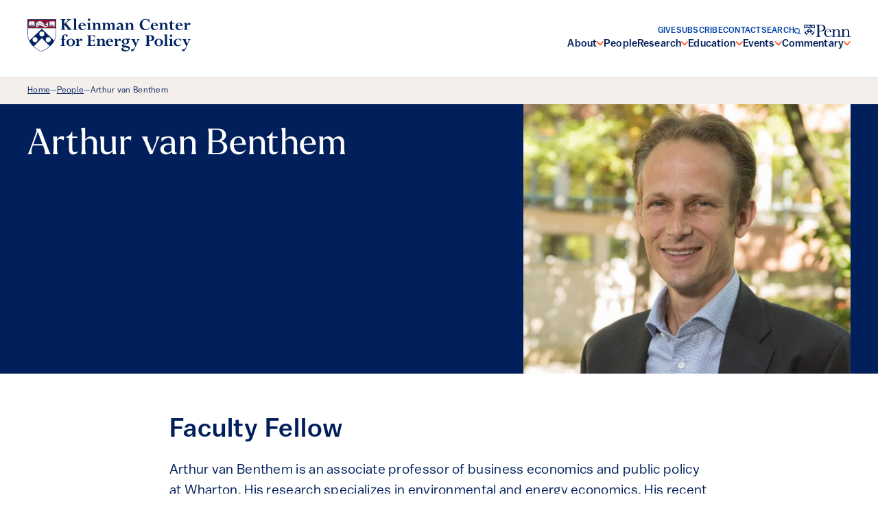

--- FILE ---
content_type: text/html; charset=UTF-8
request_url: https://kleinmanenergy.upenn.edu/people/arthur-van-benthem/
body_size: 62298
content:

<!doctype html>
<!--[if lt IE 9]><html class="no-js no-svg ie lt-ie9 lt-ie8 lt-ie7" lang="en-US"> <![endif]-->
<!--[if IE 9]><html class="no-js no-svg ie ie9 lt-ie9 lt-ie8" lang="en-US"> <![endif]-->
<!--[if gt IE 9]><!--><html class="no-js no-svg" lang="en-US"> <!--<![endif]-->
<head>
    <meta charset="UTF-8" />
    <meta name="description" content="Energy policy research from the University of Pennsylvania">
    <meta http-equiv="Content-Type" content="text/html; charset=UTF-8" />
    <meta http-equiv="X-UA-Compatible" content="IE=edge"><script type="text/javascript">(window.NREUM||(NREUM={})).init={ajax:{deny_list:["bam.nr-data.net"]},feature_flags:["soft_nav"]};(window.NREUM||(NREUM={})).loader_config={licenseKey:"NRJS-b350bdb27c76ed78e14",applicationID:"1178751886",browserID:"1178754576"};;/*! For license information please see nr-loader-rum-1.308.0.min.js.LICENSE.txt */
(()=>{var e,t,r={163:(e,t,r)=>{"use strict";r.d(t,{j:()=>E});var n=r(384),i=r(1741);var a=r(2555);r(860).K7.genericEvents;const s="experimental.resources",o="register",c=e=>{if(!e||"string"!=typeof e)return!1;try{document.createDocumentFragment().querySelector(e)}catch{return!1}return!0};var d=r(2614),u=r(944),l=r(8122);const f="[data-nr-mask]",g=e=>(0,l.a)(e,(()=>{const e={feature_flags:[],experimental:{allow_registered_children:!1,resources:!1},mask_selector:"*",block_selector:"[data-nr-block]",mask_input_options:{color:!1,date:!1,"datetime-local":!1,email:!1,month:!1,number:!1,range:!1,search:!1,tel:!1,text:!1,time:!1,url:!1,week:!1,textarea:!1,select:!1,password:!0}};return{ajax:{deny_list:void 0,block_internal:!0,enabled:!0,autoStart:!0},api:{get allow_registered_children(){return e.feature_flags.includes(o)||e.experimental.allow_registered_children},set allow_registered_children(t){e.experimental.allow_registered_children=t},duplicate_registered_data:!1},browser_consent_mode:{enabled:!1},distributed_tracing:{enabled:void 0,exclude_newrelic_header:void 0,cors_use_newrelic_header:void 0,cors_use_tracecontext_headers:void 0,allowed_origins:void 0},get feature_flags(){return e.feature_flags},set feature_flags(t){e.feature_flags=t},generic_events:{enabled:!0,autoStart:!0},harvest:{interval:30},jserrors:{enabled:!0,autoStart:!0},logging:{enabled:!0,autoStart:!0},metrics:{enabled:!0,autoStart:!0},obfuscate:void 0,page_action:{enabled:!0},page_view_event:{enabled:!0,autoStart:!0},page_view_timing:{enabled:!0,autoStart:!0},performance:{capture_marks:!1,capture_measures:!1,capture_detail:!0,resources:{get enabled(){return e.feature_flags.includes(s)||e.experimental.resources},set enabled(t){e.experimental.resources=t},asset_types:[],first_party_domains:[],ignore_newrelic:!0}},privacy:{cookies_enabled:!0},proxy:{assets:void 0,beacon:void 0},session:{expiresMs:d.wk,inactiveMs:d.BB},session_replay:{autoStart:!0,enabled:!1,preload:!1,sampling_rate:10,error_sampling_rate:100,collect_fonts:!1,inline_images:!1,fix_stylesheets:!0,mask_all_inputs:!0,get mask_text_selector(){return e.mask_selector},set mask_text_selector(t){c(t)?e.mask_selector="".concat(t,",").concat(f):""===t||null===t?e.mask_selector=f:(0,u.R)(5,t)},get block_class(){return"nr-block"},get ignore_class(){return"nr-ignore"},get mask_text_class(){return"nr-mask"},get block_selector(){return e.block_selector},set block_selector(t){c(t)?e.block_selector+=",".concat(t):""!==t&&(0,u.R)(6,t)},get mask_input_options(){return e.mask_input_options},set mask_input_options(t){t&&"object"==typeof t?e.mask_input_options={...t,password:!0}:(0,u.R)(7,t)}},session_trace:{enabled:!0,autoStart:!0},soft_navigations:{enabled:!0,autoStart:!0},spa:{enabled:!0,autoStart:!0},ssl:void 0,user_actions:{enabled:!0,elementAttributes:["id","className","tagName","type"]}}})());var p=r(6154),m=r(9324);let h=0;const v={buildEnv:m.F3,distMethod:m.Xs,version:m.xv,originTime:p.WN},b={consented:!1},y={appMetadata:{},get consented(){return this.session?.state?.consent||b.consented},set consented(e){b.consented=e},customTransaction:void 0,denyList:void 0,disabled:!1,harvester:void 0,isolatedBacklog:!1,isRecording:!1,loaderType:void 0,maxBytes:3e4,obfuscator:void 0,onerror:void 0,ptid:void 0,releaseIds:{},session:void 0,timeKeeper:void 0,registeredEntities:[],jsAttributesMetadata:{bytes:0},get harvestCount(){return++h}},_=e=>{const t=(0,l.a)(e,y),r=Object.keys(v).reduce((e,t)=>(e[t]={value:v[t],writable:!1,configurable:!0,enumerable:!0},e),{});return Object.defineProperties(t,r)};var w=r(5701);const x=e=>{const t=e.startsWith("http");e+="/",r.p=t?e:"https://"+e};var R=r(7836),k=r(3241);const A={accountID:void 0,trustKey:void 0,agentID:void 0,licenseKey:void 0,applicationID:void 0,xpid:void 0},S=e=>(0,l.a)(e,A),T=new Set;function E(e,t={},r,s){let{init:o,info:c,loader_config:d,runtime:u={},exposed:l=!0}=t;if(!c){const e=(0,n.pV)();o=e.init,c=e.info,d=e.loader_config}e.init=g(o||{}),e.loader_config=S(d||{}),c.jsAttributes??={},p.bv&&(c.jsAttributes.isWorker=!0),e.info=(0,a.D)(c);const f=e.init,m=[c.beacon,c.errorBeacon];T.has(e.agentIdentifier)||(f.proxy.assets&&(x(f.proxy.assets),m.push(f.proxy.assets)),f.proxy.beacon&&m.push(f.proxy.beacon),e.beacons=[...m],function(e){const t=(0,n.pV)();Object.getOwnPropertyNames(i.W.prototype).forEach(r=>{const n=i.W.prototype[r];if("function"!=typeof n||"constructor"===n)return;let a=t[r];e[r]&&!1!==e.exposed&&"micro-agent"!==e.runtime?.loaderType&&(t[r]=(...t)=>{const n=e[r](...t);return a?a(...t):n})})}(e),(0,n.US)("activatedFeatures",w.B)),u.denyList=[...f.ajax.deny_list||[],...f.ajax.block_internal?m:[]],u.ptid=e.agentIdentifier,u.loaderType=r,e.runtime=_(u),T.has(e.agentIdentifier)||(e.ee=R.ee.get(e.agentIdentifier),e.exposed=l,(0,k.W)({agentIdentifier:e.agentIdentifier,drained:!!w.B?.[e.agentIdentifier],type:"lifecycle",name:"initialize",feature:void 0,data:e.config})),T.add(e.agentIdentifier)}},384:(e,t,r)=>{"use strict";r.d(t,{NT:()=>s,US:()=>u,Zm:()=>o,bQ:()=>d,dV:()=>c,pV:()=>l});var n=r(6154),i=r(1863),a=r(1910);const s={beacon:"bam.nr-data.net",errorBeacon:"bam.nr-data.net"};function o(){return n.gm.NREUM||(n.gm.NREUM={}),void 0===n.gm.newrelic&&(n.gm.newrelic=n.gm.NREUM),n.gm.NREUM}function c(){let e=o();return e.o||(e.o={ST:n.gm.setTimeout,SI:n.gm.setImmediate||n.gm.setInterval,CT:n.gm.clearTimeout,XHR:n.gm.XMLHttpRequest,REQ:n.gm.Request,EV:n.gm.Event,PR:n.gm.Promise,MO:n.gm.MutationObserver,FETCH:n.gm.fetch,WS:n.gm.WebSocket},(0,a.i)(...Object.values(e.o))),e}function d(e,t){let r=o();r.initializedAgents??={},t.initializedAt={ms:(0,i.t)(),date:new Date},r.initializedAgents[e]=t}function u(e,t){o()[e]=t}function l(){return function(){let e=o();const t=e.info||{};e.info={beacon:s.beacon,errorBeacon:s.errorBeacon,...t}}(),function(){let e=o();const t=e.init||{};e.init={...t}}(),c(),function(){let e=o();const t=e.loader_config||{};e.loader_config={...t}}(),o()}},782:(e,t,r)=>{"use strict";r.d(t,{T:()=>n});const n=r(860).K7.pageViewTiming},860:(e,t,r)=>{"use strict";r.d(t,{$J:()=>u,K7:()=>c,P3:()=>d,XX:()=>i,Yy:()=>o,df:()=>a,qY:()=>n,v4:()=>s});const n="events",i="jserrors",a="browser/blobs",s="rum",o="browser/logs",c={ajax:"ajax",genericEvents:"generic_events",jserrors:i,logging:"logging",metrics:"metrics",pageAction:"page_action",pageViewEvent:"page_view_event",pageViewTiming:"page_view_timing",sessionReplay:"session_replay",sessionTrace:"session_trace",softNav:"soft_navigations",spa:"spa"},d={[c.pageViewEvent]:1,[c.pageViewTiming]:2,[c.metrics]:3,[c.jserrors]:4,[c.spa]:5,[c.ajax]:6,[c.sessionTrace]:7,[c.softNav]:8,[c.sessionReplay]:9,[c.logging]:10,[c.genericEvents]:11},u={[c.pageViewEvent]:s,[c.pageViewTiming]:n,[c.ajax]:n,[c.spa]:n,[c.softNav]:n,[c.metrics]:i,[c.jserrors]:i,[c.sessionTrace]:a,[c.sessionReplay]:a,[c.logging]:o,[c.genericEvents]:"ins"}},944:(e,t,r)=>{"use strict";r.d(t,{R:()=>i});var n=r(3241);function i(e,t){"function"==typeof console.debug&&(console.debug("New Relic Warning: https://github.com/newrelic/newrelic-browser-agent/blob/main/docs/warning-codes.md#".concat(e),t),(0,n.W)({agentIdentifier:null,drained:null,type:"data",name:"warn",feature:"warn",data:{code:e,secondary:t}}))}},1687:(e,t,r)=>{"use strict";r.d(t,{Ak:()=>d,Ze:()=>f,x3:()=>u});var n=r(3241),i=r(7836),a=r(3606),s=r(860),o=r(2646);const c={};function d(e,t){const r={staged:!1,priority:s.P3[t]||0};l(e),c[e].get(t)||c[e].set(t,r)}function u(e,t){e&&c[e]&&(c[e].get(t)&&c[e].delete(t),p(e,t,!1),c[e].size&&g(e))}function l(e){if(!e)throw new Error("agentIdentifier required");c[e]||(c[e]=new Map)}function f(e="",t="feature",r=!1){if(l(e),!e||!c[e].get(t)||r)return p(e,t);c[e].get(t).staged=!0,g(e)}function g(e){const t=Array.from(c[e]);t.every(([e,t])=>t.staged)&&(t.sort((e,t)=>e[1].priority-t[1].priority),t.forEach(([t])=>{c[e].delete(t),p(e,t)}))}function p(e,t,r=!0){const s=e?i.ee.get(e):i.ee,c=a.i.handlers;if(!s.aborted&&s.backlog&&c){if((0,n.W)({agentIdentifier:e,type:"lifecycle",name:"drain",feature:t}),r){const e=s.backlog[t],r=c[t];if(r){for(let t=0;e&&t<e.length;++t)m(e[t],r);Object.entries(r).forEach(([e,t])=>{Object.values(t||{}).forEach(t=>{t[0]?.on&&t[0]?.context()instanceof o.y&&t[0].on(e,t[1])})})}}s.isolatedBacklog||delete c[t],s.backlog[t]=null,s.emit("drain-"+t,[])}}function m(e,t){var r=e[1];Object.values(t[r]||{}).forEach(t=>{var r=e[0];if(t[0]===r){var n=t[1],i=e[3],a=e[2];n.apply(i,a)}})}},1738:(e,t,r)=>{"use strict";r.d(t,{U:()=>g,Y:()=>f});var n=r(3241),i=r(9908),a=r(1863),s=r(944),o=r(5701),c=r(3969),d=r(8362),u=r(860),l=r(4261);function f(e,t,r,a){const f=a||r;!f||f[e]&&f[e]!==d.d.prototype[e]||(f[e]=function(){(0,i.p)(c.xV,["API/"+e+"/called"],void 0,u.K7.metrics,r.ee),(0,n.W)({agentIdentifier:r.agentIdentifier,drained:!!o.B?.[r.agentIdentifier],type:"data",name:"api",feature:l.Pl+e,data:{}});try{return t.apply(this,arguments)}catch(e){(0,s.R)(23,e)}})}function g(e,t,r,n,s){const o=e.info;null===r?delete o.jsAttributes[t]:o.jsAttributes[t]=r,(s||null===r)&&(0,i.p)(l.Pl+n,[(0,a.t)(),t,r],void 0,"session",e.ee)}},1741:(e,t,r)=>{"use strict";r.d(t,{W:()=>a});var n=r(944),i=r(4261);class a{#e(e,...t){if(this[e]!==a.prototype[e])return this[e](...t);(0,n.R)(35,e)}addPageAction(e,t){return this.#e(i.hG,e,t)}register(e){return this.#e(i.eY,e)}recordCustomEvent(e,t){return this.#e(i.fF,e,t)}setPageViewName(e,t){return this.#e(i.Fw,e,t)}setCustomAttribute(e,t,r){return this.#e(i.cD,e,t,r)}noticeError(e,t){return this.#e(i.o5,e,t)}setUserId(e,t=!1){return this.#e(i.Dl,e,t)}setApplicationVersion(e){return this.#e(i.nb,e)}setErrorHandler(e){return this.#e(i.bt,e)}addRelease(e,t){return this.#e(i.k6,e,t)}log(e,t){return this.#e(i.$9,e,t)}start(){return this.#e(i.d3)}finished(e){return this.#e(i.BL,e)}recordReplay(){return this.#e(i.CH)}pauseReplay(){return this.#e(i.Tb)}addToTrace(e){return this.#e(i.U2,e)}setCurrentRouteName(e){return this.#e(i.PA,e)}interaction(e){return this.#e(i.dT,e)}wrapLogger(e,t,r){return this.#e(i.Wb,e,t,r)}measure(e,t){return this.#e(i.V1,e,t)}consent(e){return this.#e(i.Pv,e)}}},1863:(e,t,r)=>{"use strict";function n(){return Math.floor(performance.now())}r.d(t,{t:()=>n})},1910:(e,t,r)=>{"use strict";r.d(t,{i:()=>a});var n=r(944);const i=new Map;function a(...e){return e.every(e=>{if(i.has(e))return i.get(e);const t="function"==typeof e?e.toString():"",r=t.includes("[native code]"),a=t.includes("nrWrapper");return r||a||(0,n.R)(64,e?.name||t),i.set(e,r),r})}},2555:(e,t,r)=>{"use strict";r.d(t,{D:()=>o,f:()=>s});var n=r(384),i=r(8122);const a={beacon:n.NT.beacon,errorBeacon:n.NT.errorBeacon,licenseKey:void 0,applicationID:void 0,sa:void 0,queueTime:void 0,applicationTime:void 0,ttGuid:void 0,user:void 0,account:void 0,product:void 0,extra:void 0,jsAttributes:{},userAttributes:void 0,atts:void 0,transactionName:void 0,tNamePlain:void 0};function s(e){try{return!!e.licenseKey&&!!e.errorBeacon&&!!e.applicationID}catch(e){return!1}}const o=e=>(0,i.a)(e,a)},2614:(e,t,r)=>{"use strict";r.d(t,{BB:()=>s,H3:()=>n,g:()=>d,iL:()=>c,tS:()=>o,uh:()=>i,wk:()=>a});const n="NRBA",i="SESSION",a=144e5,s=18e5,o={STARTED:"session-started",PAUSE:"session-pause",RESET:"session-reset",RESUME:"session-resume",UPDATE:"session-update"},c={SAME_TAB:"same-tab",CROSS_TAB:"cross-tab"},d={OFF:0,FULL:1,ERROR:2}},2646:(e,t,r)=>{"use strict";r.d(t,{y:()=>n});class n{constructor(e){this.contextId=e}}},2843:(e,t,r)=>{"use strict";r.d(t,{G:()=>a,u:()=>i});var n=r(3878);function i(e,t=!1,r,i){(0,n.DD)("visibilitychange",function(){if(t)return void("hidden"===document.visibilityState&&e());e(document.visibilityState)},r,i)}function a(e,t,r){(0,n.sp)("pagehide",e,t,r)}},3241:(e,t,r)=>{"use strict";r.d(t,{W:()=>a});var n=r(6154);const i="newrelic";function a(e={}){try{n.gm.dispatchEvent(new CustomEvent(i,{detail:e}))}catch(e){}}},3606:(e,t,r)=>{"use strict";r.d(t,{i:()=>a});var n=r(9908);a.on=s;var i=a.handlers={};function a(e,t,r,a){s(a||n.d,i,e,t,r)}function s(e,t,r,i,a){a||(a="feature"),e||(e=n.d);var s=t[a]=t[a]||{};(s[r]=s[r]||[]).push([e,i])}},3878:(e,t,r)=>{"use strict";function n(e,t){return{capture:e,passive:!1,signal:t}}function i(e,t,r=!1,i){window.addEventListener(e,t,n(r,i))}function a(e,t,r=!1,i){document.addEventListener(e,t,n(r,i))}r.d(t,{DD:()=>a,jT:()=>n,sp:()=>i})},3969:(e,t,r)=>{"use strict";r.d(t,{TZ:()=>n,XG:()=>o,rs:()=>i,xV:()=>s,z_:()=>a});const n=r(860).K7.metrics,i="sm",a="cm",s="storeSupportabilityMetrics",o="storeEventMetrics"},4234:(e,t,r)=>{"use strict";r.d(t,{W:()=>a});var n=r(7836),i=r(1687);class a{constructor(e,t){this.agentIdentifier=e,this.ee=n.ee.get(e),this.featureName=t,this.blocked=!1}deregisterDrain(){(0,i.x3)(this.agentIdentifier,this.featureName)}}},4261:(e,t,r)=>{"use strict";r.d(t,{$9:()=>d,BL:()=>o,CH:()=>g,Dl:()=>_,Fw:()=>y,PA:()=>h,Pl:()=>n,Pv:()=>k,Tb:()=>l,U2:()=>a,V1:()=>R,Wb:()=>x,bt:()=>b,cD:()=>v,d3:()=>w,dT:()=>c,eY:()=>p,fF:()=>f,hG:()=>i,k6:()=>s,nb:()=>m,o5:()=>u});const n="api-",i="addPageAction",a="addToTrace",s="addRelease",o="finished",c="interaction",d="log",u="noticeError",l="pauseReplay",f="recordCustomEvent",g="recordReplay",p="register",m="setApplicationVersion",h="setCurrentRouteName",v="setCustomAttribute",b="setErrorHandler",y="setPageViewName",_="setUserId",w="start",x="wrapLogger",R="measure",k="consent"},5289:(e,t,r)=>{"use strict";r.d(t,{GG:()=>s,Qr:()=>c,sB:()=>o});var n=r(3878),i=r(6389);function a(){return"undefined"==typeof document||"complete"===document.readyState}function s(e,t){if(a())return e();const r=(0,i.J)(e),s=setInterval(()=>{a()&&(clearInterval(s),r())},500);(0,n.sp)("load",r,t)}function o(e){if(a())return e();(0,n.DD)("DOMContentLoaded",e)}function c(e){if(a())return e();(0,n.sp)("popstate",e)}},5607:(e,t,r)=>{"use strict";r.d(t,{W:()=>n});const n=(0,r(9566).bz)()},5701:(e,t,r)=>{"use strict";r.d(t,{B:()=>a,t:()=>s});var n=r(3241);const i=new Set,a={};function s(e,t){const r=t.agentIdentifier;a[r]??={},e&&"object"==typeof e&&(i.has(r)||(t.ee.emit("rumresp",[e]),a[r]=e,i.add(r),(0,n.W)({agentIdentifier:r,loaded:!0,drained:!0,type:"lifecycle",name:"load",feature:void 0,data:e})))}},6154:(e,t,r)=>{"use strict";r.d(t,{OF:()=>c,RI:()=>i,WN:()=>u,bv:()=>a,eN:()=>l,gm:()=>s,mw:()=>o,sb:()=>d});var n=r(1863);const i="undefined"!=typeof window&&!!window.document,a="undefined"!=typeof WorkerGlobalScope&&("undefined"!=typeof self&&self instanceof WorkerGlobalScope&&self.navigator instanceof WorkerNavigator||"undefined"!=typeof globalThis&&globalThis instanceof WorkerGlobalScope&&globalThis.navigator instanceof WorkerNavigator),s=i?window:"undefined"!=typeof WorkerGlobalScope&&("undefined"!=typeof self&&self instanceof WorkerGlobalScope&&self||"undefined"!=typeof globalThis&&globalThis instanceof WorkerGlobalScope&&globalThis),o=Boolean("hidden"===s?.document?.visibilityState),c=/iPad|iPhone|iPod/.test(s.navigator?.userAgent),d=c&&"undefined"==typeof SharedWorker,u=((()=>{const e=s.navigator?.userAgent?.match(/Firefox[/\s](\d+\.\d+)/);Array.isArray(e)&&e.length>=2&&e[1]})(),Date.now()-(0,n.t)()),l=()=>"undefined"!=typeof PerformanceNavigationTiming&&s?.performance?.getEntriesByType("navigation")?.[0]?.responseStart},6389:(e,t,r)=>{"use strict";function n(e,t=500,r={}){const n=r?.leading||!1;let i;return(...r)=>{n&&void 0===i&&(e.apply(this,r),i=setTimeout(()=>{i=clearTimeout(i)},t)),n||(clearTimeout(i),i=setTimeout(()=>{e.apply(this,r)},t))}}function i(e){let t=!1;return(...r)=>{t||(t=!0,e.apply(this,r))}}r.d(t,{J:()=>i,s:()=>n})},6630:(e,t,r)=>{"use strict";r.d(t,{T:()=>n});const n=r(860).K7.pageViewEvent},7699:(e,t,r)=>{"use strict";r.d(t,{It:()=>a,KC:()=>o,No:()=>i,qh:()=>s});var n=r(860);const i=16e3,a=1e6,s="SESSION_ERROR",o={[n.K7.logging]:!0,[n.K7.genericEvents]:!1,[n.K7.jserrors]:!1,[n.K7.ajax]:!1}},7836:(e,t,r)=>{"use strict";r.d(t,{P:()=>o,ee:()=>c});var n=r(384),i=r(8990),a=r(2646),s=r(5607);const o="nr@context:".concat(s.W),c=function e(t,r){var n={},s={},u={},l=!1;try{l=16===r.length&&d.initializedAgents?.[r]?.runtime.isolatedBacklog}catch(e){}var f={on:p,addEventListener:p,removeEventListener:function(e,t){var r=n[e];if(!r)return;for(var i=0;i<r.length;i++)r[i]===t&&r.splice(i,1)},emit:function(e,r,n,i,a){!1!==a&&(a=!0);if(c.aborted&&!i)return;t&&a&&t.emit(e,r,n);var o=g(n);m(e).forEach(e=>{e.apply(o,r)});var d=v()[s[e]];d&&d.push([f,e,r,o]);return o},get:h,listeners:m,context:g,buffer:function(e,t){const r=v();if(t=t||"feature",f.aborted)return;Object.entries(e||{}).forEach(([e,n])=>{s[n]=t,t in r||(r[t]=[])})},abort:function(){f._aborted=!0,Object.keys(f.backlog).forEach(e=>{delete f.backlog[e]})},isBuffering:function(e){return!!v()[s[e]]},debugId:r,backlog:l?{}:t&&"object"==typeof t.backlog?t.backlog:{},isolatedBacklog:l};return Object.defineProperty(f,"aborted",{get:()=>{let e=f._aborted||!1;return e||(t&&(e=t.aborted),e)}}),f;function g(e){return e&&e instanceof a.y?e:e?(0,i.I)(e,o,()=>new a.y(o)):new a.y(o)}function p(e,t){n[e]=m(e).concat(t)}function m(e){return n[e]||[]}function h(t){return u[t]=u[t]||e(f,t)}function v(){return f.backlog}}(void 0,"globalEE"),d=(0,n.Zm)();d.ee||(d.ee=c)},8122:(e,t,r)=>{"use strict";r.d(t,{a:()=>i});var n=r(944);function i(e,t){try{if(!e||"object"!=typeof e)return(0,n.R)(3);if(!t||"object"!=typeof t)return(0,n.R)(4);const r=Object.create(Object.getPrototypeOf(t),Object.getOwnPropertyDescriptors(t)),a=0===Object.keys(r).length?e:r;for(let s in a)if(void 0!==e[s])try{if(null===e[s]){r[s]=null;continue}Array.isArray(e[s])&&Array.isArray(t[s])?r[s]=Array.from(new Set([...e[s],...t[s]])):"object"==typeof e[s]&&"object"==typeof t[s]?r[s]=i(e[s],t[s]):r[s]=e[s]}catch(e){r[s]||(0,n.R)(1,e)}return r}catch(e){(0,n.R)(2,e)}}},8362:(e,t,r)=>{"use strict";r.d(t,{d:()=>a});var n=r(9566),i=r(1741);class a extends i.W{agentIdentifier=(0,n.LA)(16)}},8374:(e,t,r)=>{r.nc=(()=>{try{return document?.currentScript?.nonce}catch(e){}return""})()},8990:(e,t,r)=>{"use strict";r.d(t,{I:()=>i});var n=Object.prototype.hasOwnProperty;function i(e,t,r){if(n.call(e,t))return e[t];var i=r();if(Object.defineProperty&&Object.keys)try{return Object.defineProperty(e,t,{value:i,writable:!0,enumerable:!1}),i}catch(e){}return e[t]=i,i}},9324:(e,t,r)=>{"use strict";r.d(t,{F3:()=>i,Xs:()=>a,xv:()=>n});const n="1.308.0",i="PROD",a="CDN"},9566:(e,t,r)=>{"use strict";r.d(t,{LA:()=>o,bz:()=>s});var n=r(6154);const i="xxxxxxxx-xxxx-4xxx-yxxx-xxxxxxxxxxxx";function a(e,t){return e?15&e[t]:16*Math.random()|0}function s(){const e=n.gm?.crypto||n.gm?.msCrypto;let t,r=0;return e&&e.getRandomValues&&(t=e.getRandomValues(new Uint8Array(30))),i.split("").map(e=>"x"===e?a(t,r++).toString(16):"y"===e?(3&a()|8).toString(16):e).join("")}function o(e){const t=n.gm?.crypto||n.gm?.msCrypto;let r,i=0;t&&t.getRandomValues&&(r=t.getRandomValues(new Uint8Array(e)));const s=[];for(var o=0;o<e;o++)s.push(a(r,i++).toString(16));return s.join("")}},9908:(e,t,r)=>{"use strict";r.d(t,{d:()=>n,p:()=>i});var n=r(7836).ee.get("handle");function i(e,t,r,i,a){a?(a.buffer([e],i),a.emit(e,t,r)):(n.buffer([e],i),n.emit(e,t,r))}}},n={};function i(e){var t=n[e];if(void 0!==t)return t.exports;var a=n[e]={exports:{}};return r[e](a,a.exports,i),a.exports}i.m=r,i.d=(e,t)=>{for(var r in t)i.o(t,r)&&!i.o(e,r)&&Object.defineProperty(e,r,{enumerable:!0,get:t[r]})},i.f={},i.e=e=>Promise.all(Object.keys(i.f).reduce((t,r)=>(i.f[r](e,t),t),[])),i.u=e=>"nr-rum-1.308.0.min.js",i.o=(e,t)=>Object.prototype.hasOwnProperty.call(e,t),e={},t="NRBA-1.308.0.PROD:",i.l=(r,n,a,s)=>{if(e[r])e[r].push(n);else{var o,c;if(void 0!==a)for(var d=document.getElementsByTagName("script"),u=0;u<d.length;u++){var l=d[u];if(l.getAttribute("src")==r||l.getAttribute("data-webpack")==t+a){o=l;break}}if(!o){c=!0;var f={296:"sha512-+MIMDsOcckGXa1EdWHqFNv7P+JUkd5kQwCBr3KE6uCvnsBNUrdSt4a/3/L4j4TxtnaMNjHpza2/erNQbpacJQA=="};(o=document.createElement("script")).charset="utf-8",i.nc&&o.setAttribute("nonce",i.nc),o.setAttribute("data-webpack",t+a),o.src=r,0!==o.src.indexOf(window.location.origin+"/")&&(o.crossOrigin="anonymous"),f[s]&&(o.integrity=f[s])}e[r]=[n];var g=(t,n)=>{o.onerror=o.onload=null,clearTimeout(p);var i=e[r];if(delete e[r],o.parentNode&&o.parentNode.removeChild(o),i&&i.forEach(e=>e(n)),t)return t(n)},p=setTimeout(g.bind(null,void 0,{type:"timeout",target:o}),12e4);o.onerror=g.bind(null,o.onerror),o.onload=g.bind(null,o.onload),c&&document.head.appendChild(o)}},i.r=e=>{"undefined"!=typeof Symbol&&Symbol.toStringTag&&Object.defineProperty(e,Symbol.toStringTag,{value:"Module"}),Object.defineProperty(e,"__esModule",{value:!0})},i.p="https://js-agent.newrelic.com/",(()=>{var e={374:0,840:0};i.f.j=(t,r)=>{var n=i.o(e,t)?e[t]:void 0;if(0!==n)if(n)r.push(n[2]);else{var a=new Promise((r,i)=>n=e[t]=[r,i]);r.push(n[2]=a);var s=i.p+i.u(t),o=new Error;i.l(s,r=>{if(i.o(e,t)&&(0!==(n=e[t])&&(e[t]=void 0),n)){var a=r&&("load"===r.type?"missing":r.type),s=r&&r.target&&r.target.src;o.message="Loading chunk "+t+" failed: ("+a+": "+s+")",o.name="ChunkLoadError",o.type=a,o.request=s,n[1](o)}},"chunk-"+t,t)}};var t=(t,r)=>{var n,a,[s,o,c]=r,d=0;if(s.some(t=>0!==e[t])){for(n in o)i.o(o,n)&&(i.m[n]=o[n]);if(c)c(i)}for(t&&t(r);d<s.length;d++)a=s[d],i.o(e,a)&&e[a]&&e[a][0](),e[a]=0},r=self["webpackChunk:NRBA-1.308.0.PROD"]=self["webpackChunk:NRBA-1.308.0.PROD"]||[];r.forEach(t.bind(null,0)),r.push=t.bind(null,r.push.bind(r))})(),(()=>{"use strict";i(8374);var e=i(8362),t=i(860);const r=Object.values(t.K7);var n=i(163);var a=i(9908),s=i(1863),o=i(4261),c=i(1738);var d=i(1687),u=i(4234),l=i(5289),f=i(6154),g=i(944),p=i(384);const m=e=>f.RI&&!0===e?.privacy.cookies_enabled;function h(e){return!!(0,p.dV)().o.MO&&m(e)&&!0===e?.session_trace.enabled}var v=i(6389),b=i(7699);class y extends u.W{constructor(e,t){super(e.agentIdentifier,t),this.agentRef=e,this.abortHandler=void 0,this.featAggregate=void 0,this.loadedSuccessfully=void 0,this.onAggregateImported=new Promise(e=>{this.loadedSuccessfully=e}),this.deferred=Promise.resolve(),!1===e.init[this.featureName].autoStart?this.deferred=new Promise((t,r)=>{this.ee.on("manual-start-all",(0,v.J)(()=>{(0,d.Ak)(e.agentIdentifier,this.featureName),t()}))}):(0,d.Ak)(e.agentIdentifier,t)}importAggregator(e,t,r={}){if(this.featAggregate)return;const n=async()=>{let n;await this.deferred;try{if(m(e.init)){const{setupAgentSession:t}=await i.e(296).then(i.bind(i,3305));n=t(e)}}catch(e){(0,g.R)(20,e),this.ee.emit("internal-error",[e]),(0,a.p)(b.qh,[e],void 0,this.featureName,this.ee)}try{if(!this.#t(this.featureName,n,e.init))return(0,d.Ze)(this.agentIdentifier,this.featureName),void this.loadedSuccessfully(!1);const{Aggregate:i}=await t();this.featAggregate=new i(e,r),e.runtime.harvester.initializedAggregates.push(this.featAggregate),this.loadedSuccessfully(!0)}catch(e){(0,g.R)(34,e),this.abortHandler?.(),(0,d.Ze)(this.agentIdentifier,this.featureName,!0),this.loadedSuccessfully(!1),this.ee&&this.ee.abort()}};f.RI?(0,l.GG)(()=>n(),!0):n()}#t(e,r,n){if(this.blocked)return!1;switch(e){case t.K7.sessionReplay:return h(n)&&!!r;case t.K7.sessionTrace:return!!r;default:return!0}}}var _=i(6630),w=i(2614),x=i(3241);class R extends y{static featureName=_.T;constructor(e){var t;super(e,_.T),this.setupInspectionEvents(e.agentIdentifier),t=e,(0,c.Y)(o.Fw,function(e,r){"string"==typeof e&&("/"!==e.charAt(0)&&(e="/"+e),t.runtime.customTransaction=(r||"http://custom.transaction")+e,(0,a.p)(o.Pl+o.Fw,[(0,s.t)()],void 0,void 0,t.ee))},t),this.importAggregator(e,()=>i.e(296).then(i.bind(i,3943)))}setupInspectionEvents(e){const t=(t,r)=>{t&&(0,x.W)({agentIdentifier:e,timeStamp:t.timeStamp,loaded:"complete"===t.target.readyState,type:"window",name:r,data:t.target.location+""})};(0,l.sB)(e=>{t(e,"DOMContentLoaded")}),(0,l.GG)(e=>{t(e,"load")}),(0,l.Qr)(e=>{t(e,"navigate")}),this.ee.on(w.tS.UPDATE,(t,r)=>{(0,x.W)({agentIdentifier:e,type:"lifecycle",name:"session",data:r})})}}class k extends e.d{constructor(e){var t;(super(),f.gm)?(this.features={},(0,p.bQ)(this.agentIdentifier,this),this.desiredFeatures=new Set(e.features||[]),this.desiredFeatures.add(R),(0,n.j)(this,e,e.loaderType||"agent"),t=this,(0,c.Y)(o.cD,function(e,r,n=!1){if("string"==typeof e){if(["string","number","boolean"].includes(typeof r)||null===r)return(0,c.U)(t,e,r,o.cD,n);(0,g.R)(40,typeof r)}else(0,g.R)(39,typeof e)},t),function(e){(0,c.Y)(o.Dl,function(t,r=!1){if("string"!=typeof t&&null!==t)return void(0,g.R)(41,typeof t);const n=e.info.jsAttributes["enduser.id"];r&&null!=n&&n!==t?(0,a.p)(o.Pl+"setUserIdAndResetSession",[t],void 0,"session",e.ee):(0,c.U)(e,"enduser.id",t,o.Dl,!0)},e)}(this),function(e){(0,c.Y)(o.nb,function(t){if("string"==typeof t||null===t)return(0,c.U)(e,"application.version",t,o.nb,!1);(0,g.R)(42,typeof t)},e)}(this),function(e){(0,c.Y)(o.d3,function(){e.ee.emit("manual-start-all")},e)}(this),function(e){(0,c.Y)(o.Pv,function(t=!0){if("boolean"==typeof t){if((0,a.p)(o.Pl+o.Pv,[t],void 0,"session",e.ee),e.runtime.consented=t,t){const t=e.features.page_view_event;t.onAggregateImported.then(e=>{const r=t.featAggregate;e&&!r.sentRum&&r.sendRum()})}}else(0,g.R)(65,typeof t)},e)}(this),this.run()):(0,g.R)(21)}get config(){return{info:this.info,init:this.init,loader_config:this.loader_config,runtime:this.runtime}}get api(){return this}run(){try{const e=function(e){const t={};return r.forEach(r=>{t[r]=!!e[r]?.enabled}),t}(this.init),n=[...this.desiredFeatures];n.sort((e,r)=>t.P3[e.featureName]-t.P3[r.featureName]),n.forEach(r=>{if(!e[r.featureName]&&r.featureName!==t.K7.pageViewEvent)return;if(r.featureName===t.K7.spa)return void(0,g.R)(67);const n=function(e){switch(e){case t.K7.ajax:return[t.K7.jserrors];case t.K7.sessionTrace:return[t.K7.ajax,t.K7.pageViewEvent];case t.K7.sessionReplay:return[t.K7.sessionTrace];case t.K7.pageViewTiming:return[t.K7.pageViewEvent];default:return[]}}(r.featureName).filter(e=>!(e in this.features));n.length>0&&(0,g.R)(36,{targetFeature:r.featureName,missingDependencies:n}),this.features[r.featureName]=new r(this)})}catch(e){(0,g.R)(22,e);for(const e in this.features)this.features[e].abortHandler?.();const t=(0,p.Zm)();delete t.initializedAgents[this.agentIdentifier]?.features,delete this.sharedAggregator;return t.ee.get(this.agentIdentifier).abort(),!1}}}var A=i(2843),S=i(782);class T extends y{static featureName=S.T;constructor(e){super(e,S.T),f.RI&&((0,A.u)(()=>(0,a.p)("docHidden",[(0,s.t)()],void 0,S.T,this.ee),!0),(0,A.G)(()=>(0,a.p)("winPagehide",[(0,s.t)()],void 0,S.T,this.ee)),this.importAggregator(e,()=>i.e(296).then(i.bind(i,2117))))}}var E=i(3969);class I extends y{static featureName=E.TZ;constructor(e){super(e,E.TZ),f.RI&&document.addEventListener("securitypolicyviolation",e=>{(0,a.p)(E.xV,["Generic/CSPViolation/Detected"],void 0,this.featureName,this.ee)}),this.importAggregator(e,()=>i.e(296).then(i.bind(i,9623)))}}new k({features:[R,T,I],loaderType:"lite"})})()})();</script>
    <meta name="viewport" content="width=device-width, initial-scale=1">
                        <meta name="twitter:card" content="summary_large_image">
            <meta name="twitter:site" content="@KleinmanEnergy">
            <meta name="twitter:title" content="Arthur van Benthem">
            <link rel="image_src" href="https://kleinmanenergy.upenn.edu/wp-content/uploads/2022/04/DSC_3634-scaled-aspect-ratio-475-475-1-scaled-1200x630-c-default.jpg">
            <meta property="og:title" content="Arthur van Benthem">
            <meta name="twitter:image:width" content="1200">
            <meta name="twitter:image:height" content="630">
            <meta name="twitter:image" content="https://kleinmanenergy.upenn.edu/wp-content/uploads/2022/04/DSC_3634-scaled-aspect-ratio-475-475-1-scaled-1200x630-c-default.jpg">
            <meta property="og:image" content="https://kleinmanenergy.upenn.edu/wp-content/uploads/2022/04/DSC_3634-scaled-aspect-ratio-475-475-1-scaled-1200x630-c-default.jpg">
            <meta property="og:image:url" content="https://kleinmanenergy.upenn.edu/wp-content/uploads/2022/04/DSC_3634-scaled-aspect-ratio-475-475-1-scaled-1200x630-c-default.jpg">
            <meta property="og:image:secure_url" content="https://kleinmanenergy.upenn.edu/wp-content/uploads/2022/04/DSC_3634-scaled-aspect-ratio-475-475-1-scaled-1200x630-c-default.jpg">
            <meta property="og:image:type" content="image/jpg">
            <meta property="og:image:width" content="1200">
            <meta property="og:image:height" content="630">
                <link rel="author" href="https://kleinmanenergy.upenn.edu/wp-content/themes/kleinman-center/humans.txt" />
    <link rel="pingback" href="https://kleinmanenergy.upenn.edu/wp/xmlrpc.php" />
    
    <script type="text/javascript">
		document.documentElement.classList.remove('no-js');
	</script>
    <link rel="stylesheet" href="https://use.typekit.net/isy1cga.css">
    <!-- Google Tag Manager -->
<script>(function(w,d,s,l,i){w[l]=w[l]||[];w[l].push({'gtm.start':
new Date().getTime(),event:'gtm.js'});var f=d.getElementsByTagName(s)[0],
j=d.createElement(s),dl=l!='dataLayer'?'&l='+l:'';j.async=true;j.src=
'https://www.googletagmanager.com/gtm.js?id='+i+dl;f.parentNode.insertBefore(j,f);
})(window,document,'script','dataLayer','GTM-WNHN9S4');</script>
<!-- End Google Tag Manager -->
    <meta name='robots' content='index, follow, max-image-preview:large, max-snippet:-1, max-video-preview:-1' />
	<style>img:is([sizes="auto" i], [sizes^="auto," i]) { contain-intrinsic-size: 3000px 1500px }</style>
	
	<!-- This site is optimized with the Yoast SEO plugin v26.3 - https://yoast.com/wordpress/plugins/seo/ -->
	<style type='text/css'></style><link type="text/css" media="all" href="https://kleinmanenergy.upenn.edu/wp-content/cache/wmac/css/wmac_7fb51f8c30c6fc8c583966b2919dfb46.css" rel="stylesheet" /><title>Arthur van Benthem - Kleinman Center for Energy Policy</title>
	<link rel="canonical" href="https://kleinmanenergy.upenn.edu/people/arthur-van-benthem/" />
	<meta property="og:locale" content="en_US" />
	<meta property="og:type" content="article" />
	<meta property="og:title" content="Arthur van Benthem - Kleinman Center for Energy Policy" />
	<meta property="og:url" content="https://kleinmanenergy.upenn.edu/people/arthur-van-benthem/" />
	<meta property="og:site_name" content="Kleinman Center for Energy Policy" />
	<meta property="article:modified_time" content="2022-04-12T20:21:32+00:00" />
	<meta name="twitter:card" content="summary_large_image" />
	<meta name="twitter:label1" content="Est. reading time" />
	<meta name="twitter:data1" content="1 minute" />
	<script type="application/ld+json" class="yoast-schema-graph">{"@context":"https://schema.org","@graph":[{"@type":"WebPage","@id":"https://kleinmanenergy.upenn.edu/people/arthur-van-benthem/","url":"https://kleinmanenergy.upenn.edu/people/arthur-van-benthem/","name":"Arthur van Benthem - Kleinman Center for Energy Policy","isPartOf":{"@id":"https://kleinmanenergy.upenn.edu/#website"},"datePublished":"2017-06-29T21:06:00+00:00","dateModified":"2022-04-12T20:21:32+00:00","breadcrumb":{"@id":"https://kleinmanenergy.upenn.edu/people/arthur-van-benthem/#breadcrumb"},"inLanguage":"en-US","potentialAction":[{"@type":"ReadAction","target":["https://kleinmanenergy.upenn.edu/people/arthur-van-benthem/"]}]},{"@type":"BreadcrumbList","@id":"https://kleinmanenergy.upenn.edu/people/arthur-van-benthem/#breadcrumb","itemListElement":[{"@type":"ListItem","position":1,"name":"Home","item":"https://kleinmanenergy.upenn.edu/"},{"@type":"ListItem","position":2,"name":"People","item":"https://kleinmanenergy.upenn.edu/people/"},{"@type":"ListItem","position":3,"name":"Arthur van Benthem"}]},{"@type":"WebSite","@id":"https://kleinmanenergy.upenn.edu/#website","url":"https://kleinmanenergy.upenn.edu/","name":"Kleinman Center for Energy Policy","description":"Energy policy research from the University of Pennsylvania","potentialAction":[{"@type":"SearchAction","target":{"@type":"EntryPoint","urlTemplate":"https://kleinmanenergy.upenn.edu/?s={search_term_string}"},"query-input":{"@type":"PropertyValueSpecification","valueRequired":true,"valueName":"search_term_string"}}],"inLanguage":"en-US"}]}</script>
	<!-- / Yoast SEO plugin. -->


<link rel='dns-prefetch' href='//static.addtoany.com' />
<link rel='stylesheet' id='formidable-css' href='https://kleinmanenergy.upenn.edu/wp/wp-admin/admin-ajax.php?action=frmpro_css' type='text/css' media='all' />


<style id='global-styles-inline-css' type='text/css'>
:root{--wp--preset--aspect-ratio--square: 1;--wp--preset--aspect-ratio--4-3: 4/3;--wp--preset--aspect-ratio--3-4: 3/4;--wp--preset--aspect-ratio--3-2: 3/2;--wp--preset--aspect-ratio--2-3: 2/3;--wp--preset--aspect-ratio--16-9: 16/9;--wp--preset--aspect-ratio--9-16: 9/16;--wp--preset--color--black: #000000;--wp--preset--color--cyan-bluish-gray: #abb8c3;--wp--preset--color--white: #ffffff;--wp--preset--color--pale-pink: #f78da7;--wp--preset--color--vivid-red: #cf2e2e;--wp--preset--color--luminous-vivid-orange: #ff6900;--wp--preset--color--luminous-vivid-amber: #fcb900;--wp--preset--color--light-green-cyan: #7bdcb5;--wp--preset--color--vivid-green-cyan: #00d084;--wp--preset--color--pale-cyan-blue: #8ed1fc;--wp--preset--color--vivid-cyan-blue: #0693e3;--wp--preset--color--vivid-purple: #9b51e0;--wp--preset--gradient--vivid-cyan-blue-to-vivid-purple: linear-gradient(135deg,rgba(6,147,227,1) 0%,rgb(155,81,224) 100%);--wp--preset--gradient--light-green-cyan-to-vivid-green-cyan: linear-gradient(135deg,rgb(122,220,180) 0%,rgb(0,208,130) 100%);--wp--preset--gradient--luminous-vivid-amber-to-luminous-vivid-orange: linear-gradient(135deg,rgba(252,185,0,1) 0%,rgba(255,105,0,1) 100%);--wp--preset--gradient--luminous-vivid-orange-to-vivid-red: linear-gradient(135deg,rgba(255,105,0,1) 0%,rgb(207,46,46) 100%);--wp--preset--gradient--very-light-gray-to-cyan-bluish-gray: linear-gradient(135deg,rgb(238,238,238) 0%,rgb(169,184,195) 100%);--wp--preset--gradient--cool-to-warm-spectrum: linear-gradient(135deg,rgb(74,234,220) 0%,rgb(151,120,209) 20%,rgb(207,42,186) 40%,rgb(238,44,130) 60%,rgb(251,105,98) 80%,rgb(254,248,76) 100%);--wp--preset--gradient--blush-light-purple: linear-gradient(135deg,rgb(255,206,236) 0%,rgb(152,150,240) 100%);--wp--preset--gradient--blush-bordeaux: linear-gradient(135deg,rgb(254,205,165) 0%,rgb(254,45,45) 50%,rgb(107,0,62) 100%);--wp--preset--gradient--luminous-dusk: linear-gradient(135deg,rgb(255,203,112) 0%,rgb(199,81,192) 50%,rgb(65,88,208) 100%);--wp--preset--gradient--pale-ocean: linear-gradient(135deg,rgb(255,245,203) 0%,rgb(182,227,212) 50%,rgb(51,167,181) 100%);--wp--preset--gradient--electric-grass: linear-gradient(135deg,rgb(202,248,128) 0%,rgb(113,206,126) 100%);--wp--preset--gradient--midnight: linear-gradient(135deg,rgb(2,3,129) 0%,rgb(40,116,252) 100%);--wp--preset--font-size--small: 13px;--wp--preset--font-size--medium: 20px;--wp--preset--font-size--large: 36px;--wp--preset--font-size--x-large: 42px;--wp--preset--spacing--20: 0.44rem;--wp--preset--spacing--30: 0.67rem;--wp--preset--spacing--40: 1rem;--wp--preset--spacing--50: 1.5rem;--wp--preset--spacing--60: 2.25rem;--wp--preset--spacing--70: 3.38rem;--wp--preset--spacing--80: 5.06rem;--wp--preset--shadow--natural: 6px 6px 9px rgba(0, 0, 0, 0.2);--wp--preset--shadow--deep: 12px 12px 50px rgba(0, 0, 0, 0.4);--wp--preset--shadow--sharp: 6px 6px 0px rgba(0, 0, 0, 0.2);--wp--preset--shadow--outlined: 6px 6px 0px -3px rgba(255, 255, 255, 1), 6px 6px rgba(0, 0, 0, 1);--wp--preset--shadow--crisp: 6px 6px 0px rgba(0, 0, 0, 1);}:root { --wp--style--global--content-size: 786px;--wp--style--global--wide-size: 786px; }:where(body) { margin: 0; }.wp-site-blocks > .alignleft { float: left; margin-right: 2em; }.wp-site-blocks > .alignright { float: right; margin-left: 2em; }.wp-site-blocks > .aligncenter { justify-content: center; margin-left: auto; margin-right: auto; }:where(.is-layout-flex){gap: 0.5em;}:where(.is-layout-grid){gap: 0.5em;}.is-layout-flow > .alignleft{float: left;margin-inline-start: 0;margin-inline-end: 2em;}.is-layout-flow > .alignright{float: right;margin-inline-start: 2em;margin-inline-end: 0;}.is-layout-flow > .aligncenter{margin-left: auto !important;margin-right: auto !important;}.is-layout-constrained > .alignleft{float: left;margin-inline-start: 0;margin-inline-end: 2em;}.is-layout-constrained > .alignright{float: right;margin-inline-start: 2em;margin-inline-end: 0;}.is-layout-constrained > .aligncenter{margin-left: auto !important;margin-right: auto !important;}.is-layout-constrained > :where(:not(.alignleft):not(.alignright):not(.alignfull)){max-width: var(--wp--style--global--content-size);margin-left: auto !important;margin-right: auto !important;}.is-layout-constrained > .alignwide{max-width: var(--wp--style--global--wide-size);}body .is-layout-flex{display: flex;}.is-layout-flex{flex-wrap: wrap;align-items: center;}.is-layout-flex > :is(*, div){margin: 0;}body .is-layout-grid{display: grid;}.is-layout-grid > :is(*, div){margin: 0;}body{padding-top: 0px;padding-right: 0px;padding-bottom: 0px;padding-left: 0px;}:root :where(.wp-element-button, .wp-block-button__link){background-color: #32373c;border-width: 0;color: #fff;font-family: inherit;font-size: inherit;line-height: inherit;padding: calc(0.667em + 2px) calc(1.333em + 2px);text-decoration: none;}.has-black-color{color: var(--wp--preset--color--black) !important;}.has-cyan-bluish-gray-color{color: var(--wp--preset--color--cyan-bluish-gray) !important;}.has-white-color{color: var(--wp--preset--color--white) !important;}.has-pale-pink-color{color: var(--wp--preset--color--pale-pink) !important;}.has-vivid-red-color{color: var(--wp--preset--color--vivid-red) !important;}.has-luminous-vivid-orange-color{color: var(--wp--preset--color--luminous-vivid-orange) !important;}.has-luminous-vivid-amber-color{color: var(--wp--preset--color--luminous-vivid-amber) !important;}.has-light-green-cyan-color{color: var(--wp--preset--color--light-green-cyan) !important;}.has-vivid-green-cyan-color{color: var(--wp--preset--color--vivid-green-cyan) !important;}.has-pale-cyan-blue-color{color: var(--wp--preset--color--pale-cyan-blue) !important;}.has-vivid-cyan-blue-color{color: var(--wp--preset--color--vivid-cyan-blue) !important;}.has-vivid-purple-color{color: var(--wp--preset--color--vivid-purple) !important;}.has-black-background-color{background-color: var(--wp--preset--color--black) !important;}.has-cyan-bluish-gray-background-color{background-color: var(--wp--preset--color--cyan-bluish-gray) !important;}.has-white-background-color{background-color: var(--wp--preset--color--white) !important;}.has-pale-pink-background-color{background-color: var(--wp--preset--color--pale-pink) !important;}.has-vivid-red-background-color{background-color: var(--wp--preset--color--vivid-red) !important;}.has-luminous-vivid-orange-background-color{background-color: var(--wp--preset--color--luminous-vivid-orange) !important;}.has-luminous-vivid-amber-background-color{background-color: var(--wp--preset--color--luminous-vivid-amber) !important;}.has-light-green-cyan-background-color{background-color: var(--wp--preset--color--light-green-cyan) !important;}.has-vivid-green-cyan-background-color{background-color: var(--wp--preset--color--vivid-green-cyan) !important;}.has-pale-cyan-blue-background-color{background-color: var(--wp--preset--color--pale-cyan-blue) !important;}.has-vivid-cyan-blue-background-color{background-color: var(--wp--preset--color--vivid-cyan-blue) !important;}.has-vivid-purple-background-color{background-color: var(--wp--preset--color--vivid-purple) !important;}.has-black-border-color{border-color: var(--wp--preset--color--black) !important;}.has-cyan-bluish-gray-border-color{border-color: var(--wp--preset--color--cyan-bluish-gray) !important;}.has-white-border-color{border-color: var(--wp--preset--color--white) !important;}.has-pale-pink-border-color{border-color: var(--wp--preset--color--pale-pink) !important;}.has-vivid-red-border-color{border-color: var(--wp--preset--color--vivid-red) !important;}.has-luminous-vivid-orange-border-color{border-color: var(--wp--preset--color--luminous-vivid-orange) !important;}.has-luminous-vivid-amber-border-color{border-color: var(--wp--preset--color--luminous-vivid-amber) !important;}.has-light-green-cyan-border-color{border-color: var(--wp--preset--color--light-green-cyan) !important;}.has-vivid-green-cyan-border-color{border-color: var(--wp--preset--color--vivid-green-cyan) !important;}.has-pale-cyan-blue-border-color{border-color: var(--wp--preset--color--pale-cyan-blue) !important;}.has-vivid-cyan-blue-border-color{border-color: var(--wp--preset--color--vivid-cyan-blue) !important;}.has-vivid-purple-border-color{border-color: var(--wp--preset--color--vivid-purple) !important;}.has-vivid-cyan-blue-to-vivid-purple-gradient-background{background: var(--wp--preset--gradient--vivid-cyan-blue-to-vivid-purple) !important;}.has-light-green-cyan-to-vivid-green-cyan-gradient-background{background: var(--wp--preset--gradient--light-green-cyan-to-vivid-green-cyan) !important;}.has-luminous-vivid-amber-to-luminous-vivid-orange-gradient-background{background: var(--wp--preset--gradient--luminous-vivid-amber-to-luminous-vivid-orange) !important;}.has-luminous-vivid-orange-to-vivid-red-gradient-background{background: var(--wp--preset--gradient--luminous-vivid-orange-to-vivid-red) !important;}.has-very-light-gray-to-cyan-bluish-gray-gradient-background{background: var(--wp--preset--gradient--very-light-gray-to-cyan-bluish-gray) !important;}.has-cool-to-warm-spectrum-gradient-background{background: var(--wp--preset--gradient--cool-to-warm-spectrum) !important;}.has-blush-light-purple-gradient-background{background: var(--wp--preset--gradient--blush-light-purple) !important;}.has-blush-bordeaux-gradient-background{background: var(--wp--preset--gradient--blush-bordeaux) !important;}.has-luminous-dusk-gradient-background{background: var(--wp--preset--gradient--luminous-dusk) !important;}.has-pale-ocean-gradient-background{background: var(--wp--preset--gradient--pale-ocean) !important;}.has-electric-grass-gradient-background{background: var(--wp--preset--gradient--electric-grass) !important;}.has-midnight-gradient-background{background: var(--wp--preset--gradient--midnight) !important;}.has-small-font-size{font-size: var(--wp--preset--font-size--small) !important;}.has-medium-font-size{font-size: var(--wp--preset--font-size--medium) !important;}.has-large-font-size{font-size: var(--wp--preset--font-size--large) !important;}.has-x-large-font-size{font-size: var(--wp--preset--font-size--x-large) !important;}
:where(.wp-block-post-template.is-layout-flex){gap: 1.25em;}:where(.wp-block-post-template.is-layout-grid){gap: 1.25em;}
:where(.wp-block-columns.is-layout-flex){gap: 2em;}:where(.wp-block-columns.is-layout-grid){gap: 2em;}
:root :where(.wp-block-pullquote){font-size: 1.5em;line-height: 1.6;}
</style>


<link rel='stylesheet' id='a3a3_lazy_load-css' href='//kleinmanenergy.upenn.edu/wp-content/uploads/sass/a3_lazy_load.min.css' type='text/css' media='all' />

<script type="text/javascript" id="addtoany-core-js-before">
/* <![CDATA[ */
window.a2a_config=window.a2a_config||{};a2a_config.callbacks=[];a2a_config.overlays=[];a2a_config.templates={};
/* ]]> */
</script>
<script type="text/javascript" defer src="https://static.addtoany.com/menu/page.js" id="addtoany-core-js"></script>
<script type="text/javascript" src="https://kleinmanenergy.upenn.edu/wp/wp-includes/js/jquery/jquery.min.js" id="jquery-core-js"></script>
<script type="text/javascript" src="https://kleinmanenergy.upenn.edu/wp/wp-includes/js/jquery/jquery-migrate.min.js" id="jquery-migrate-js"></script>
<script type="text/javascript" defer src="https://kleinmanenergy.upenn.edu/wp-content/plugins/add-to-any/addtoany.min.js" id="addtoany-jquery-js"></script>
<link rel="https://api.w.org/" href="https://kleinmanenergy.upenn.edu/wp-json/" /><link rel="alternate" title="JSON" type="application/json" href="https://kleinmanenergy.upenn.edu/wp-json/wp/v2/profile/1277" /><meta name="generator" content="WordPress 6.8.3" />
<link rel="alternate" title="oEmbed (JSON)" type="application/json+oembed" href="https://kleinmanenergy.upenn.edu/wp-json/oembed/1.0/embed?url=https%3A%2F%2Fkleinmanenergy.upenn.edu%2Fpeople%2Farthur-van-benthem%2F" />
<link rel="alternate" title="oEmbed (XML)" type="text/xml+oembed" href="https://kleinmanenergy.upenn.edu/wp-json/oembed/1.0/embed?url=https%3A%2F%2Fkleinmanenergy.upenn.edu%2Fpeople%2Farthur-van-benthem%2F&#038;format=xml" />
		<style type="text/css">
						ol.footnotes>li {list-style-type:decimal;}
						ol.footnotes { color:#666666; }
ol.footnotes li { font-size:80%; }
		</style>
		<script>document.documentElement.className += " js";</script>
<link rel="icon" href="https://kleinmanenergy.upenn.edu/wp-content/uploads/2024/10/cropped-favicon_192x192-new-32x32.png" sizes="32x32" />
<link rel="icon" href="https://kleinmanenergy.upenn.edu/wp-content/uploads/2024/10/cropped-favicon_192x192-new-192x192.png" sizes="192x192" />
<link rel="apple-touch-icon" href="https://kleinmanenergy.upenn.edu/wp-content/uploads/2024/10/cropped-favicon_192x192-new-180x180.png" />
<meta name="msapplication-TileImage" content="https://kleinmanenergy.upenn.edu/wp-content/uploads/2024/10/cropped-favicon_192x192-new-270x270.png" />

			</head>

	<body id="kcepBody" class="wp-singular profile-template-default single single-profile postid-1277 wp-embed-responsive wp-theme-kleinman-center" data-template="base.twig">
		<!-- Google Tag Manager (noscript) -->
<noscript><iframe src="https://www.googletagmanager.com/ns.html?id=GTM-WNHN9S4"
height="0" width="0" style="display:none;visibility:hidden"></iframe></noscript>
<!-- End Google Tag Manager (noscript) -->

					<header id="header" class="header">
	<div class="container">
				<a class="skip-link sr-only sr-only-focusable" href="#content">Skip to Content</a>

		<div class="header__inner">
			<div class="header__bar-wrapper">
								<a class="header__logo" href="https://kleinmanenergy.upenn.edu" rel="home" aria-label="Kleinman Center for Energy Policy">
					<svg xmlns="http://www.w3.org/2000/svg" viewBox="0 0 235.862 47.625"><path d="M58.739 4.102L55.873 6.81l6.163 7.589c.35.468.756.892 1.207 1.263a2.2 2.2 0 001.076.375v.45h-7.033v-.45c.71-.162 1.066-.406 1.067-.733a1.128 1.128 0 00-.321-.656L53.21 8.67v5.027c-.05.532.06 1.068.317 1.537a3.353 3.353 0 001.612.8v.45h-7.278v-.45a3 3 0 001.588-.72 2.4 2.4 0 00.366-1.517V3.694a2.176 2.176 0 00-.378-1.465 3.236 3.236 0 00-1.576-.7v-.45h7.278v.45a2.972 2.972 0 00-1.528.7c-.288.357-.43.809-.4 1.266v4.564l4.745-4.564c.274-.217.446-.538.475-.887 0-.497-.476-.857-1.427-1.08v-.45h6.4v.45a4.4 4.4 0 00-2.128.572 12.942 12.942 0 00-2.537 2.002zm6.787 12.385v-.45a2.576 2.576 0 001.466-.585c.303-.394.446-.887.4-1.382V2.715a2.175 2.175 0 00-.406-1.5 2.112 2.112 0 00-1.459-.482v-.45l4.4-.283h.451v14.066c-.05.476.065.956.327 1.357.411.334.908.545 1.434.61v.45l-6.613.004zm18.426-3.06h.45a5.432 5.432 0 01-2.1 2.533 5.783 5.783 0 01-3.215.926 5.33 5.33 0 01-3.876-1.511 5.069 5.069 0 01-1.549-3.787 5.2 5.2 0 011.587-3.87 5.415 5.415 0 013.941-1.555 5.21 5.21 0 013.53 1.215 5 5 0 011.678 3.259h-7.522a7.078 7.078 0 00-.013.411 5.067 5.067 0 001.014 3.279 3.106 3.106 0 002.515 1.26 4.156 4.156 0 003.56-2.16zm-7.085-3.394H81.2a4.4 4.4 0 00-.709-2.282 1.819 1.819 0 00-1.522-.881 1.7 1.7 0 00-1.47.861 4.515 4.515 0 00-.632 2.302zm13.153-3.87h.45v8.19a1.572 1.572 0 001.608 1.684v.45h-6.252v-.45a2.4 2.4 0 001.331-.565c.258-.391.374-.859.327-1.325v-5.3a1.821 1.821 0 00-.347-1.273 2.8 2.8 0 00-1.44-.566v-.449l4.323-.396zm-2.764-4.448a1.638 1.638 0 01.508-1.209 1.685 1.685 0 011.228-.5A1.66 1.66 0 0190.2.501c.329.318.51.758.5 1.215a1.68 1.68 0 01-.5 1.228c-.314.33-.752.515-1.208.508a1.745 1.745 0 01-1.736-1.736v-.001zm10.749 4.448v2.43h.052a4.265 4.265 0 013.767-2.43 3.386 3.386 0 012.468.984 3.512 3.512 0 011 2.629v4.346a2 2 0 00.334 1.317c.34.315.765.524 1.222.6v.45h-6.107v-.45a2.246 2.246 0 001.221-.585 1.78 1.78 0 00.347-1.2V10.14a2.79 2.79 0 00-.482-1.742 1.614 1.614 0 00-1.356-.624 2.792 2.792 0 00-2.469 1.736v4.641a2 2 0 00.308 1.26 2.4 2.4 0 001.158.63v.45h-6v-.45a2.443 2.443 0 001.215-.591c.25-.317.372-.716.341-1.119V8.777a1.67 1.67 0 00-.392-1.234 2.5 2.5 0 00-1.395-.528v-.449l4.32-.4.448-.003zm14.298 0v2.452h.052a3.722 3.722 0 013.5-2.456 3.118 3.118 0 013.24 2.456 5.72 5.72 0 011.591-1.884 3.449 3.449 0 012-.572 2.99 2.99 0 012.37.951c.6.762.9 1.719.838 2.687v4.3c-.04.461.075.923.328 1.311.336.33.764.55 1.228.63v.45h-6.108v-.45a2.377 2.377 0 001.215-.578c.262-.307.394-.704.367-1.106v-4.77a1.842 1.842 0 00-.452-1.292 1.5 1.5 0 00-1.161-.5c-1.015 0-1.754.712-2.219 2.135v4.32a1.77 1.77 0 00.334 1.189c.34.315.765.524 1.222.6v.45h-6.107v-.45c.452-.08.873-.284 1.214-.591.258-.294.39-.677.367-1.067V9.402a1.573 1.573 0 00-.45-1.151 1.464 1.464 0 00-1.08-.457c-.883 0-1.646.579-2.289 1.736v4.565a2.1 2.1 0 00.325 1.343c.341.319.77.528 1.231.6v.45h-6.094v-.45c.452-.074.872-.28 1.208-.591a1.7 1.7 0 00.347-1.17V8.954a2 2 0 00-.353-1.35 2.67 2.67 0 00-1.434-.592v-.449l4.321-.4h.449zm19.26 10.723a3.07 3.07 0 01-2.1-.765 2.376 2.376 0 01-.867-1.845c-.01-.7.309-1.364.861-1.794a10.454 10.454 0 013.6-1.434c.883-.23 1.516-.419 1.9-.565a2.813 2.813 0 00-.591-1.993 2.505 2.505 0 00-1.878-.617 3.215 3.215 0 00-2.983 1.658h-.379a4.3 4.3 0 011.562-2.488 4.65 4.65 0 012.886-.88 4.86 4.86 0 013.182.977 3.347 3.347 0 011.19 2.738v4.681c0 .882.2 1.323.6 1.324.42 0 .682-.309.785-.926h.424a1.935 1.935 0 01-.707 1.427 2.67 2.67 0 01-1.71.5 2.9 2.9 0 01-1.473-.328 2.491 2.491 0 01-.932-1.074l-.231.219a4.583 4.583 0 01-3.139 1.185zm3.369-2.109v-3.762a9.612 9.612 0 00-2.6 1.44 2.05 2.05 0 00-.637 1.556c-.022.463.112.92.379 1.3a1.2 1.2 0 001 .495 2.842 2.842 0 001.858-1.029zm10.544-8.614v2.43h.051a4.266 4.266 0 013.767-2.43 3.39 3.39 0 012.469.984 3.512 3.512 0 011 2.629v4.346a2 2 0 00.334 1.317c.34.315.765.524 1.222.6v.45h-6.108v-.45a2.249 2.249 0 001.222-.585 1.78 1.78 0 00.347-1.2V10.14a2.79 2.79 0 00-.482-1.742 1.617 1.617 0 00-1.357-.624 2.79 2.79 0 00-2.468 1.736v4.641a2 2 0 00.308 1.26c.32.314.72.532 1.157.63v.45h-6v-.45a2.443 2.443 0 001.215-.591c.25-.317.372-.716.341-1.119V8.777a1.67 1.67 0 00-.392-1.234 2.5 2.5 0 00-1.395-.528v-.449l4.32-.4.449-.003zm30.677.296h-.427a6.881 6.881 0 00-1.9-3.613 4.717 4.717 0 00-3.344-1.286 3.958 3.958 0 00-3.413 1.813 10.071 10.071 0 00.212 10.144 4.914 4.914 0 004.076 1.864 5.73 5.73 0 002.572-.578 8.575 8.575 0 002.377-1.864v.81a7.308 7.308 0 01-6.234 3.137 7.814 7.814 0 01-5.748-2.192 7.66 7.66 0 01-2.212-5.69 8.149 8.149 0 018.319-8.318 10.02 10.02 0 013.279.642c.34.144.7.24 1.067.283.377 0 .7-.265.951-.8h.424l.001 5.648zm12.266 6.968h.451a5.427 5.427 0 01-2.1 2.533 5.779 5.779 0 01-3.214.926 5.332 5.332 0 01-3.877-1.511 5.069 5.069 0 01-1.549-3.787 5.2 5.2 0 011.588-3.87 5.413 5.413 0 013.941-1.555 5.21 5.21 0 013.529 1.215 5 5 0 011.678 3.259h-7.522a6.29 6.29 0 00-.013.411 5.066 5.066 0 001.014 3.279 3.108 3.108 0 002.516 1.26 4.151 4.151 0 003.558-2.16zm-7.084-3.394h4.333a4.387 4.387 0 00-.709-2.282 1.818 1.818 0 00-1.522-.881 1.7 1.7 0 00-1.47.861 4.517 4.517 0 00-.632 2.302zm13.449-3.87v2.43h.051a4.266 4.266 0 013.767-2.43 3.387 3.387 0 012.469.984 3.512 3.512 0 011 2.629v4.346c-.046.465.073.93.335 1.317.34.315.763.523 1.22.6v.45h-6.1v-.45c.458-.065.884-.27 1.222-.585a1.78 1.78 0 00.347-1.2V10.14a2.79 2.79 0 00-.482-1.742 1.616 1.616 0 00-1.357-.624 2.791 2.791 0 00-2.468 1.736v4.641c-.04.443.068.886.308 1.26a2.4 2.4 0 001.158.63v.45h-6.005v-.45a2.443 2.443 0 001.215-.591c.25-.317.372-.716.341-1.119V8.777a1.67 1.67 0 00-.392-1.234 2.5 2.5 0 00-1.4-.528v-.449l4.32-.4.451-.003zm17.563 8.666l.309.3a3.455 3.455 0 01-3.189 1.761 3.515 3.515 0 01-2.481-.823 3.031 3.031 0 01-.887-2.34V7.35h-1.788v-.5a17.284 17.284 0 004.27-4.127h.5v3.845h3.265v.784h-3.265v5.721a3.4 3.4 0 00.43 1.948c.33.42.85.646 1.383.6.58-.03 1.114-.32 1.453-.792zm11.791-1.402h.45a5.42 5.42 0 01-2.1 2.533 5.78 5.78 0 01-3.214.926 5.332 5.332 0 01-3.877-1.511 5.069 5.069 0 01-1.549-3.787 5.2 5.2 0 011.588-3.87 5.413 5.413 0 013.94-1.555 5.213 5.213 0 013.53 1.215 5 5 0 011.677 3.259h-7.521a6.29 6.29 0 00-.013.411 5.067 5.067 0 001.014 3.279 3.107 3.107 0 002.515 1.26 4.152 4.152 0 003.56-2.16zm-7.084-3.394h4.333a4.4 4.4 0 00-.709-2.282 1.819 1.819 0 00-1.522-.881 1.7 1.7 0 00-1.47.861 4.517 4.517 0 00-.632 2.302zm13.423-3.87v3.163h.051c.943-2.109 2.04-3.163 3.292-3.163a2.26 2.26 0 011.762.842l-.657 3a3.73 3.73 0 00-2.237-1.286 2.1 2.1 0 00-1.144.309c-.42.301-.781.676-1.067 1.106v4.063c-.052.46.067.922.334 1.3.39.304.859.492 1.351.54v.45h-6.327v-.45c.487-.073.943-.28 1.318-.6.26-.356.382-.795.341-1.234V8.957a2 2 0 00-.431-1.4 2.055 2.055 0 00-1.382-.54v-.449l4.346-.4.45-.005zM52.734 29.699h2.212v.81h-2.212v6.4a2.77 2.77 0 00.328 1.652 3.2 3.2 0 001.717.611v.45h-6.918v-.45a1.759 1.759 0 001.891-2.237v-6.429H48.17v-.36a2.235 2.235 0 001.267-.656 3.23 3.23 0 00.469-1.8c.012-.723.15-1.439.406-2.115.217-.49.53-.932.918-1.3a5.454 5.454 0 013.819-1.131 5.55 5.55 0 013.574 1.1l-2.1 2.565H56.1c.008-.129.012-.257.012-.386a3.108 3.108 0 00-.514-1.857 1.5 1.5 0 00-1.234-.714c-1.09 0-1.634.967-1.634 2.9l.004 2.947zm15.953 4.95a4.96 4.96 0 01-1.7 3.831 7.309 7.309 0 01-8.974.007 4.935 4.935 0 01-1.717-3.838 5.266 5.266 0 012.964-4.673 7.3 7.3 0 013.246-.676 6.415 6.415 0 014.487 1.543 4.941 4.941 0 011.694 3.806zm-3.292.007a6.532 6.532 0 00-.752-3.431 2.5 2.5 0 00-4.314.031 7.048 7.048 0 00-.746 3.58 5.923 5.923 0 00.791 3.264 2.427 2.427 0 002.128 1.216c.882.016 1.7-.457 2.128-1.229a6.491 6.491 0 00.765-3.431zm8.802-5.356v3.163h.051c.943-2.108 2.04-3.162 3.292-3.163.685 0 1.333.31 1.762.843l-.657 3a3.73 3.73 0 00-2.237-1.286c-.403-.01-.8.098-1.143.309-.42.3-.782.675-1.068 1.105v4.063a1.9 1.9 0 00.334 1.3c.39.304.859.49 1.351.54v.45h-6.326v-.45a2.635 2.635 0 001.317-.6c.26-.356.382-.796.341-1.235v-5.246a2 2 0 00-.431-1.4 2.05 2.05 0 00-1.382-.54v-.45l4.346-.4.45-.003zm21.929.232h.5v4.77h-.5a1.983 1.983 0 00-2.135-1.967h-2.713v4.526a1.9 1.9 0 00.475 1.465c.476.33 1.054.48 1.63.425h.9c1.506 0 2.584-.956 3.234-2.868h.45l-.282 3.742H85.951v-.45a2.77 2.77 0 001.546-.7 2.893 2.893 0 00.383-1.767v-9.9a2.182 2.182 0 00-.4-1.5 2.905 2.905 0 00-1.533-.636v-.45h11.546v3.42h-.45a4.2 4.2 0 00-.957-2.025 2.676 2.676 0 00-1.833-.521H91.27v6.364h2.713a2.045 2.045 0 001.414-.439c.39-.41.644-.93.729-1.489zm8.186-.232v2.43h.051a4.265 4.265 0 013.767-2.43 3.389 3.389 0 012.469.984 3.515 3.515 0 011 2.63v4.345a2 2 0 00.335 1.318c.34.315.763.523 1.22.6v.45h-6.107v-.45c.457-.065.884-.27 1.221-.585a1.77 1.77 0 00.348-1.2v-4.115a2.793 2.793 0 00-.482-1.742 1.619 1.619 0 00-1.357-.623 2.789 2.789 0 00-2.468 1.736v4.641a2 2 0 00.308 1.26c.32.313.72.531 1.157.63v.45h-6v-.45c.453-.08.874-.284 1.216-.591.25-.317.371-.717.341-1.119v-5.554a1.676 1.676 0 00-.392-1.235 2.5 2.5 0 00-1.4-.527v-.45l4.32-.4.453-.003zm19.289 7.265h.45a5.432 5.432 0 01-2.1 2.533 5.775 5.775 0 01-3.214.925 5.33 5.33 0 01-3.877-1.51 5.069 5.069 0 01-1.549-3.787 5.2 5.2 0 011.588-3.87 5.41 5.41 0 013.941-1.556 5.209 5.209 0 013.529 1.216 5 5 0 011.678 3.259h-7.521a6.266 6.266 0 00-.012.411 5.068 5.068 0 001.013 3.279 3.11 3.11 0 002.516 1.26 4.153 4.153 0 003.558-2.16zm-7.084-3.395h4.333a4.408 4.408 0 00-.709-2.282 1.818 1.818 0 00-1.523-.88 1.7 1.7 0 00-1.47.861 4.51 4.51 0 00-.631 2.301zm13.422-3.87v3.163h.051c.944-2.108 2.041-3.162 3.292-3.163.685 0 1.333.31 1.762.843l-.656 3a3.733 3.733 0 00-2.238-1.286c-.403-.01-.8.098-1.143.309-.42.3-.782.675-1.068 1.105v4.063a1.9 1.9 0 00.334 1.3c.39.304.859.49 1.351.54v.45h-6.326v-.45c.486-.073.943-.28 1.317-.6.26-.356.382-.796.341-1.235v-5.246a2 2 0 00-.431-1.4 2.05 2.05 0 00-1.381-.54v-.45l4.345-.4.45-.003zm6.387 4.089a3.628 3.628 0 011.421-2.925 5.508 5.508 0 013.606-1.164c.266 0 .648.014 1.145.039l.334.013h5.182v1.8l-2.533-.193-.051.051a3.276 3.276 0 011.349 2.533 3.165 3.165 0 01-1.344 2.6 5.469 5.469 0 01-3.452 1.041 8.662 8.662 0 00-2.462.244c-.484.163-.726.43-.726.8 0 .274.176.488.527.641a9.805 9.805 0 002.379.411c1.317.082 2.617.333 3.87.746.713.26 1.337.717 1.8 1.318.39.503.607 1.12.617 1.756a3.83 3.83 0 01-1.819 3.236 8.209 8.209 0 01-4.816 1.279 8.67 8.67 0 01-4.121-.861 2.54 2.54 0 01-1.6-2.224 2.353 2.353 0 011.157-1.929 6.35 6.35 0 013.086-1.016v-.07a6.08 6.08 0 01-2.636-.726 1.83 1.83 0 01-.836-1.64 1.523 1.523 0 01.7-1.311 7.761 7.761 0 012.539-.9v-.052a5.724 5.724 0 01-2.516-1.371 2.97 2.97 0 01-.8-2.126zm1.736 10.055c0 .754.574 1.36 1.723 1.819a10.71 10.71 0 003.985.688 3.29 3.29 0 001.82-.463c.431-.233.704-.68.714-1.17 0-.746-.54-1.333-1.62-1.761a10.519 10.519 0 00-3.883-.643 4.072 4.072 0 00-1.993.418 1.25 1.25 0 00-.743 1.112h-.003zm1.235-10.164a3.94 3.94 0 00.617 2.325 1.92 1.92 0 001.645.87 1.894 1.894 0 001.653-.85c.432-.73.636-1.574.585-2.422a4.037 4.037 0 00-.579-2.319 1.8 1.8 0 00-1.556-.838c-1.575 0-2.363 1.078-2.362 3.234h-.003zm22.85-3.581v.45c-.504.103-.97.34-1.35.688a7.1 7.1 0 00-1.042 1.858l-5 11.429a6.413 6.413 0 01-1.734 2.553 3.973 3.973 0 01-2.506.74 6.008 6.008 0 01-.836-.052l.6-2.995c.431.147.883.225 1.338.231a2.91 2.91 0 002.237-1 11.64 11.64 0 001.877-3.575l-3.638-7.663a4.87 4.87 0 00-1.023-1.581 3.45 3.45 0 00-1.395-.63v-.45h6.069v.45c-.617.085-.926.332-.926.743.045.438.179.862.393 1.246l2.1 4.348 1.364-3.187a5.17 5.17 0 00.526-1.9c0-.667-.394-1.083-1.183-1.248v-.45l4.129-.005zm8.059-5.477h7.907a5.988 5.988 0 013.852 1.131 3.6 3.6 0 011.407 2.944 3.915 3.915 0 01-1.561 3.2 6.717 6.717 0 01-4.3 1.247c-.653 0-1.306-.044-1.954-.128v4.4a2.211 2.211 0 00.418 1.5c.42.375.95.605 1.51.656v.45h-7.279v-.45a2.724 2.724 0 001.563-.7 2.61 2.61 0 00.391-1.639V26.78a2.147 2.147 0 00-.372-1.452 3.166 3.166 0 00-1.582-.656v-.45zm6.648.874h-1.3v6.609a3.88 3.88 0 001.132.18 2.789 2.789 0 002.21-.906 3.713 3.713 0 00.8-2.54 3.61 3.61 0 00-.784-2.417 2.567 2.567 0 00-2.058-.926zm19.105 9.553a4.96 4.96 0 01-1.7 3.831 7.31 7.31 0 01-8.975.007 4.938 4.938 0 01-1.717-3.838 5.266 5.266 0 012.964-4.673 7.3 7.3 0 013.246-.676 6.416 6.416 0 014.488 1.543 4.94 4.94 0 011.694 3.806zm-3.291.007a6.531 6.531 0 00-.753-3.431 2.5 2.5 0 00-4.313.031 7.038 7.038 0 00-.747 3.58 5.923 5.923 0 00.791 3.264 2.429 2.429 0 002.128 1.216 2.382 2.382 0 002.128-1.229 6.49 6.49 0 00.766-3.431zm4.244 4.969v-.45a2.58 2.58 0 001.466-.585c.304-.393.447-.887.4-1.382V25.855a2.17 2.17 0 00-.4-1.5 2.112 2.112 0 00-1.459-.482v-.451l4.4-.282h.449v14.066c-.05.476.066.955.328 1.356.411.334.908.545 1.433.611v.45l-6.617.002zM208.575 29.3h.45v8.191a1.573 1.573 0 001.608 1.684v.45h-6.249v-.45a2.4 2.4 0 001.331-.566c.259-.39.375-.858.328-1.324v-5.3a1.821 1.821 0 00-.348-1.273 2.808 2.808 0 00-1.44-.566v-.45l4.32-.396zm-2.763-4.448a1.635 1.635 0 01.507-1.209 1.682 1.682 0 011.228-.5c.454-.007.89.172 1.209.495.329.318.51.758.5 1.215.008.46-.172.904-.5 1.228a1.64 1.64 0 01-1.209.507 1.659 1.659 0 01-1.228-.514 1.676 1.676 0 01-.507-1.222zM221.68 29.3l.218 3.614h-.45c-.942-2.006-2.159-3.009-3.651-3.009a2.82 2.82 0 00-2.392 1.176 5.292 5.292 0 00-.874 3.221 5.049 5.049 0 00.971 3.285 3.269 3.269 0 002.681 1.189 3.912 3.912 0 001.871-.4 5.77 5.77 0 001.613-1.46h.527a5.4 5.4 0 01-5.348 3.111 5.747 5.747 0 01-4.057-1.427 4.847 4.847 0 01-1.55-3.741 5.2 5.2 0 011.706-3.96 5.992 5.992 0 014.255-1.6c.655.008 1.31.064 1.957.168.434.08.873.13 1.314.154.292-.01.57-.124.785-.322l.424.001zm14.182.399v.45c-.504.103-.97.34-1.35.688a7.1 7.1 0 00-1.042 1.858l-5 11.429a6.415 6.415 0 01-1.735 2.553 3.968 3.968 0 01-2.505.74 6.008 6.008 0 01-.836-.052l.6-2.995c.431.147.883.225 1.338.231a2.906 2.906 0 002.236-1 11.617 11.617 0 001.878-3.575l-3.638-7.663a4.887 4.887 0 00-1.023-1.581 3.45 3.45 0 00-1.4-.63v-.45h6.069v.45c-.617.085-.926.332-.926.743.045.438.179.862.393 1.246l2.1 4.348 1.364-3.187a5.17 5.17 0 00.526-1.9c0-.667-.395-1.083-1.184-1.248v-.45l4.135-.005z" fill="#002361"/><path class="fill-transparent" d="M.35 1.374h41.018V21.88c-.275 16.713-19.01 25.5-21.366 25.419-2.45-.085-19.709-8.68-19.656-25.507V1.374" fill="#fff"/><path d="M41.481 13.981H0l.208-.211c.038-.693.01-9.122-.006-12.391v-.146h41.279v12.748zM.489 13.69h40.7V1.52H.489c.046 9.166.037 11.534 0 12.17z" fill="#8f1028"/><path d="M8.913 40.476l-.077-.064a23.375 23.375 0 01-6.293-8.291l-.131-.276.291.136 18.123-17.137.076.072 17.89 17.213-.039.073a30.088 30.088 0 01-6.349 7.922l-.078.072-.075-.076-11.411-11.7L8.913 40.476zm-6.1-8.3a23.123 23.123 0 006.084 8L20.84 28.102l.078.079 11.415 11.706a29.828 29.828 0 006.186-7.718L20.826 15.147 2.813 32.176zM.346 13.772h40.99v.29H.346zm30.98-2.204h-.328v-.145c-.004-.27.033-.54.11-.8.03-.09.048-.182.055-.276 0-.058-.109-.156-.207-.241a.965.965 0 01-.431-.716.542.542 0 01.27-.454c.1-.074.149-.116.158-.2V6.721c0-.044-.115-.128-.206-.2a.721.721 0 01-.387-.591.654.654 0 01.4-.548c.123-.072.158-.1.158-.149v-.229c0-.191.009-.433 0-.514l-.009-.154h1.268c.27-.074.531-.18.775-.319a2.343 2.343 0 011.18-.342c.295.008.582.09.837.239.15.092.318.148.493.162A1.78 1.78 0 0036 3.914a2.79 2.79 0 011.042-.266 1.9 1.9 0 011.077.374c.116.076.238.143.365.2.392.121.803.17 1.212.142h.269v.149a8.168 8.168 0 000 .608v.3c0 .058.018.075.111.136a.61.61 0 01.318.578.628.628 0 01-.453.627.465.465 0 00-.107.055l-.014 2.017c0 .026.09.082.165.132a.643.643 0 01.374.54c.014.26-.136.5-.375.6-.13.075-.168.1-.158.219.027.34 0 1.03 0 1.059l-.006.139h-.14c-.492 0-2.184.013-3.933.026-1.874.005-3.821.019-4.421.019zm-.028-.29h.028c.606 0 2.547-.014 4.42-.028 1.611-.012 3.173-.023 3.8-.026.006-.22.014-.65 0-.884a.474.474 0 01.3-.495.332.332 0 00.227-.346c0-.132-.092-.2-.242-.3-.13-.085-.277-.182-.3-.361l.021-2.052c0-.18.158-.249.273-.3.156-.068.279-.122.279-.361a.328.328 0 00-.187-.336.424.424 0 01-.242-.378v-.765a3.434 3.434 0 01-1.293-.164 2.758 2.758 0 01-.407-.225 1.621 1.621 0 00-.923-.33 2.568 2.568 0 00-.934.245 1.87 1.87 0 01-.646.183 1.364 1.364 0 01-.623-.193 1.501 1.501 0 00-.707-.208c-.37.008-.732.115-1.047.31-.275.155-.57.271-.876.347h-1c0 .112 0 .258-.005.384v.223c0 .222-.167.32-.3.4-.151.089-.244.151-.253.314-.007.123.1.216.273.344.151.114.308.232.321.417v2.039a.57.57 0 01-.272.42c-.1.079-.155.122-.155.223 0 .208.169.355.331.5s.32.278.306.48c-.007.116-.03.23-.067.34a2.101 2.101 0 00-.101.583h.001z" fill="#002361"/><path d="M35.136 10.263h-3.31v-.148c.013-1.056 0-5.559 0-5.605h.291c0 .044.011 4.19 0 5.463 1.782 0 5.81.006 6.609-.01 0-1.376-.005-5.487-.005-5.487h.291s.005 4.418.005 5.627v.132l-.131.012c-.151.012-2.002.016-3.75.016z" fill="#002361"/><path fill="#002361" d="M35.289 4.225h.291v5.903h-.291z"/><path d="M35.536 9.399a7.9 7.9 0 011.346.368c.633.098 1.272.153 1.912.167.168.033-3.258.061-3.258.061.015-.66 0-.6 0-.6" fill="#002361"/><path d="M35.387 10.141v-.149c.005-.235.006-.373.006-.455h-.042l.032-.139-.047-.169.31.038c.315.062.626.147.929.254l.346.11c.63.092 1.264.146 1.9.163l.128.026-.006.132c0 .059-.009.1-.177.122h-.012c-.3.042-1.1.048-3.217.066l-.15.001zm.3-.576v.284l.943-.01-.137-.043a8.053 8.053 0 00-.805-.231h-.001z" fill="#002361"/><path d="M35.045 10.276c0-.15.171-.268.386-.268s.383.118.383.268-.173.266-.383.266-.386-.12-.386-.266" fill="#002361"/><path d="M35.426 10.687a.425.425 0 11.528-.411.478.478 0 01-.528.411zm0-.534c-.147 0-.241.073-.241.123s.1.121.241.121.237-.073.237-.121-.087-.123-.237-.123z" fill="#002361"/><path d="M35.24 9.399a8 8 0 00-1.345.368c-.632.098-1.27.153-1.91.167-.167.033 3.255.061 3.255.061-.021-.2-.021-.4 0-.6" fill="#002361"/><path d="M35.388 10.141h-.148c-2.12-.018-2.914-.024-3.216-.066h-.011c-.169-.025-.172-.062-.178-.122l-.009-.138.135-.027a16.29 16.29 0 001.9-.163l.348-.11c.3-.107.608-.192.921-.254V9.25l.3-.011-.04.155.028.137h-.037c0 .08 0 .219.007.455v.155zm-1.237-.3l.942.01v-.284a7.99 7.99 0 00-.8.23l-.142.044z" fill="#002361"/><path d="M.346 1.376s.059 12.519 0 12.459l40.99.001V1.376H.346zm10.699 8.161c0 .573-.571.374-.533.826.026.335 0 1.043 0 1.043-1.1 0-8.039 0-8.386-.01.02-.752-.012-.649.013-1.014.021-.293-.637-.473-.637-.966 0-.339.4-.32.43-.64v-2.03c-.021-.267-.617-.4-.6-.782.026-.454.556-.4.556-.7 0-.134.013-.626.006-.755h1.117c.82-.187 1.117-.66 1.956-.66.6 0 .887.4 1.332.4.371 0 .948-.428 1.578-.428.645 0 .963.39 1.387.566.448.14.92.192 1.387.154-.016.372 0 .6 0 .91s.427.192.427.712c0 .55-.552.442-.552.66l-.021 2.04c.027.251.54.286.54.674zm16.016 3.232a6.135 6.135 0 01-4.221-.833c-.494-.207-2.768-1.485-3.3-1.656-1.684-.539-2.485-.006-2.653.13a1.622 1.622 0 01-.869 1.125 4.755 4.755 0 01-2.523 1.148.918.918 0 01-.969-.719l.31-.11c-.45 0-.969-.218-.969-.667 0-.352.609-.652.609-1.066 0-.703-.57-.415-.57-1.069 0-.687 1.47-4.038 2.122-4.352l.015.054.164.291c.444-.161.423-.486.708-.8.112-.127.187-.4.443-.4.437 0 .478.273.805.427.187-.241.378-.613.859-.613s.586.372 1 .372l.335-.267a1.7 1.7 0 01.693-.105.64.64 0 01.695.657s.676-.4 1.087 0c.462.445-.038.606.462.706l.8.105c.366.147.477.486.386 1.016 1.083-.031 1 .267 1 .8 0 .167 0 .099-.082.214.2.138.719.111.719.479a1.99 1.99 0 01-.164.534c.265.155.665.37.665.83 0 .187-.127.655-.265.72.793.576 1.324 1.209 1.9 1.309 1.14.186 2.058-.214 2-1.123-.024-.373-.396-.881-.749-.881a1.707 1.707 0 00-1.274.933c-.752-1.788.4-2.469 1.3-2.56-.061-2.885 2.017-2.417 2.1-2.376-.214.832-.39 1.018.175 3.618a3.243 3.243 0 01-2.744 4.129zm13.152-3.271c0 .576-.569.376-.532.829.027.335 0 1.04 0 1.04-1.1 0-8.189.064-8.535.054.02-.362.076-.722.164-1.074.02-.294-.637-.475-.637-.967 0-.343.394-.322.427-.643v-2.03c-.018-.267-.614-.4-.594-.778.026-.456.555-.4.555-.7 0-.132.014-.627.006-.752v-.004h1.115c.817-.187 1.117-.661 1.955-.661.6 0 .887.4 1.33.4.375 0 .951-.428 1.58-.428.644 0 .962.389 1.386.567.448.137.919.188 1.386.152-.013.375 0 .6 0 .91s.43.2.43.714c0 .548-.553.439-.553.663l-.021 2.034c.026.253.538.288.538.674z" fill="#8f1028"/><path d="M26.015 12.972a6.127 6.127 0 01-2.984-.815c-.1-.053-.177-.1-.235-.12-.206-.087-.7-.348-1.274-.651-.8-.423-1.711-.9-2.016-1a4.4 4.4 0 00-1.329-.23 2.066 2.066 0 00-1.157.294c-.139.504-.478.93-.938 1.177l-.1.072a4.588 4.588 0 01-2.487 1.1 1.029 1.029 0 01-1.076-.8l-.021-.087a.78.78 0 01-.646-.717.927.927 0 01.314-.562.883.883 0 00.295-.5.457.457 0 00-.245-.467.63.63 0 01-.325-.6c0-.736 1.484-4.114 2.184-4.451l.124-.06.039.165.112.2a.754.754 0 00.34-.378c.065-.128.145-.247.239-.356a.856.856 0 00.074-.109.535.535 0 01.45-.328.783.783 0 01.6.253c.055.053.115.1.178.142l.021-.028c.173-.324.502-.533.869-.553.218.003.43.079.6.215.103.085.228.14.361.157l.3-.243c.24-.103.5-.147.761-.129a.753.753 0 01.788.6c.168-.073.347-.113.53-.118.2-.006.394.069.54.206a.659.659 0 01.251.565.238.238 0 000 .062s.02.025.154.051l.825.111c.378.152.533.482.472 1.006h.021c.288-.042.58.03.817.2a.79.79 0 01.145.6v.106a.363.363 0 01-.021.172c.037.013.079.025.121.036.227.065.537.152.537.485-.013.15-.052.295-.117.43a2.1 2.1 0 00-.022.055c.362.15.61.489.64.879-.015.248-.086.49-.209.707.222.167.426.339.609.493.316.33.708.577 1.142.72a1.888 1.888 0 001.648-.341.856.856 0 00.222-.666c-.021-.321-.355-.778-.64-.778-.52 0-.906.472-1.183.884l-.114.169-.078-.188a2.061 2.061 0 01-.041-1.895 1.827 1.827 0 011.335-.8 2.719 2.719 0 01.607-1.967 1.641 1.641 0 011.195-.474c.156-.005.313.016.462.063l.08.04-.023.086a7.84 7.84 0 01-.056.212c-.178.654-.276 1.014.233 3.355a3.485 3.485 0 01-.414 2.828 3.846 3.846 0 01-2.423 1.433 6.08 6.08 0 01-1.061.082zm-7.838-3.038a4.63 4.63 0 011.4.241c.323.1 1.241.589 2.052 1.017.544.288 1.059.56 1.257.643.062.027.147.071.253.128a5.911 5.911 0 002.88.79 6.002 6.002 0 001.026-.092 3.69 3.69 0 002.278-1.344c.499-.79.637-1.756.378-2.654-.52-2.393-.417-2.772-.229-3.459l.027-.1a1.5 1.5 0 00-1.317.386 2.6 2.6 0 00-.543 1.908v.1l-.1.01c-.51.026-.979.29-1.267.711a1.737 1.737 0 00-.019 1.509 1.63 1.63 0 011.246-.812c.41 0 .831.555.858.984.029.304-.073.606-.28.831a2.1 2.1 0 01-1.844.407 2.931 2.931 0 01-1.248-.769 10.85 10.85 0 00-.7-.559l-.149-.108.167-.079c.12-.186.19-.4.2-.622 0-.386-.327-.573-.59-.724l-.079-.044.009-.1c.017-.047.037-.1.058-.15a1.11 1.11 0 00.1-.349c0-.156-.142-.207-.377-.273a1.016 1.016 0 01-.295-.116l-.092-.063.065-.091a.571.571 0 01.063-.075v-.183c0-.209 0-.361-.081-.447-.1-.1-.363-.145-.806-.135h-.133l.022-.132c.107-.624-.1-.806-.306-.891l-.79-.1c-.3-.057-.349-.159-.34-.34a.446.446 0 00-.184-.4.538.538 0 00-.388-.144 1.33 1.33 0 00-.568.16l-.164.1v-.19a.531.531 0 00-.585-.548 1.457 1.457 0 00-.641.093l-.348.28h-.039a.873.873 0 01-.521-.195.775.775 0 00-.476-.178.837.837 0 00-.691.463 3.777 3.777 0 01-.082.108l-.053.07-.08-.038a1.187 1.187 0 01-.309-.22.572.572 0 00-.449-.2c-.118 0-.178.084-.263.223a1.03 1.03 0 01-.1.14 1.55 1.55 0 00-.21.316.935.935 0 01-.543.514l-.087.031-.178-.315a11.502 11.502 0 00-1.963 4.188.417.417 0 00.229.421.667.667 0 01.341.648 1.045 1.045 0 01-.351.65c-.133.148-.258.289-.258.416 0 .362.442.557.859.557l.037.213-.207.075c.122.35.465.572.834.542a4.428 4.428 0 002.358-1.054l.1-.074a1.75 1.75 0 00.844-1.007l-.052-.032.083-.266.2.03.041-.03-.005.03c.349-.163.73-.242 1.115-.231z" fill="#002361"/><path d="M14.058 9.149s.721.276.721.425c0 .2-.467.427-.776.7h-.387c.138-.452 0-.289 0-.7a.464.464 0 01.442-.425" fill="#002361"/><path d="M14.058 10.415h-.638l.057-.187c.069-.227.059-.26.04-.318a.999.999 0 01-.047-.335.607.607 0 01.588-.57l.051.009c.815.312.815.493.815.561 0 .211-.231.372-.5.559a3.873 3.873 0 00-.327.246l-.039.035zm-.253-.29h.145c.1-.08.206-.156.31-.229a1.69 1.69 0 00.365-.3 2.72 2.72 0 00-.589-.3c-.078.014-.275.092-.275.278a.71.71 0 00.033.248.512.512 0 01.011.302v.001zm10.043 1.415l-.287-.035c.053-.439-.089-.49-.3-.567a.547.547 0 01-.415-.366c-.02-.082-.033-.177-.047-.277-.035-.248-.074-.53-.247-.637a.776.776 0 00-.629.026l-.2.067.007-.21a.925.925 0 00-.272-.821 1.1 1.1 0 00-.867-.077l-.218.072.029-.228a.963.963 0 00-.241-.759.657.657 0 00-.447-.252 1.046 1.046 0 00-.51.162 1.033 1.033 0 01-.488.159 1.3 1.3 0 01-.647-.2 1.156 1.156 0 00-.575-.178.361.361 0 00-.4.255.734.734 0 01-.338.372l-.126-.261a.466.466 0 00.206-.244c.1-.271.37-.44.658-.411.251.006.497.078.711.21.153.099.33.155.511.164a.793.793 0 00.353-.126c.194-.122.416-.19.645-.2a.94.94 0 01.665.35c.193.218.306.495.32.785.321-.073.658-.013.934.167.254.215.397.533.387.866a.874.874 0 01.682.057 1.1 1.1 0 01.382.844c.012.089.024.174.041.245s.081.111.232.165c.228.091.569.215.491.883zm-16.664.011c-3.238 0-4.9 0-5.065-.01l-.142-.007v-.142c.01-.381.007-.541.005-.654a2.866 2.866 0 01.009-.366c0-.057-.108-.154-.207-.24a.962.962 0 01-.431-.716.533.533 0 01.271-.451c.1-.074.151-.117.16-.2v-2.02c0-.041-.115-.125-.205-.193a.726.726 0 01-.391-.6.654.654 0 01.4-.548c.123-.071.159-.1.159-.146v-.224c0-.192.008-.438 0-.523l-.009-.153h1.268c.271-.074.533-.18.778-.318a2.335 2.335 0 011.178-.341c.294.008.581.09.835.238.152.093.323.148.5.162.185-.025.365-.08.533-.161a2.799 2.799 0 011.045-.267 1.9 1.9 0 011.077.374c.116.076.238.143.365.2.387.124.794.173 1.2.143h.282l-.007.152c-.01.242-.007.421 0 .6v.3c0 .058.016.074.109.135.211.113.336.34.319.578a.628.628 0 01-.457.629.483.483 0 00-.1.054l-.012 2.019c0 .024.088.08.164.13a.644.644 0 01.375.542.615.615 0 01-.374.6c-.132.074-.17.1-.16.218.027.34 0 1.031 0 1.06l-.006.139-3.466.007zm-4.909-.3c.49.006 2.136.008 4.909.008h3.187c.006-.222.014-.653 0-.887a.475.475 0 01.306-.494c.137-.077.226-.128.226-.343 0-.133-.092-.2-.243-.3-.129-.084-.276-.18-.295-.358l.019-2.057c0-.178.157-.246.272-.3.157-.068.281-.122.281-.363a.327.327 0 00-.186-.336.422.422 0 01-.242-.377v-.293c0-.148-.006-.293 0-.471a3.314 3.314 0 01-1.294-.166 2.81 2.81 0 01-.406-.225 1.62 1.62 0 00-.923-.329 2.585 2.585 0 00-.937.246c-.201.098-.418.16-.641.182a1.376 1.376 0 01-.626-.193 1.508 1.508 0 00-.706-.207c-.37.008-.73.114-1.045.308a3.535 3.535 0 01-.879.347h-1c0 .115 0 .265-.005.392v.219c0 .221-.168.319-.3.4-.151.088-.244.15-.253.313-.007.125.1.219.276.347.151.113.306.23.321.413V8.77a.58.58 0 01-.276.421c-.108.08-.155.12-.155.219 0 .209.169.355.332.5s.319.278.3.48c-.01.113-.012.226-.009.339-.005.103-.003.238-.008.524v-.002z" fill="#002361"/><path d="M6.32 10.299c-1.68 0-3.379 0-3.516-.005h-.147v-.147c.015-1.052 0-5.559 0-5.6h.291c0 .043.013 4.192 0 5.463 1.782 0 5.811.008 6.611-.009 0-1.374-.007-5.488-.007-5.488h.291s.006 4.422.006 5.629v.131l-.131.014c-.142.008-1.762.012-3.398.012z" fill="#002361"/><path fill="#002361" d="M6.117 4.262h.291v5.903h-.291z"/><path d="M6.366 9.436a8.22 8.22 0 011.344.367c.633.097 1.272.153 1.913.166.169.034-3.257.062-3.257.062.014-.664 0-.6 0-.6" fill="#002361"/><path d="M6.219 10.177v-.149c0-.232.007-.371.007-.453h-.037l.028-.141-.039-.162.3.032c.299.058.592.138.879.24.127.041.258.082.388.122.63.091 1.264.145 1.9.161l.128.026-.006.133c-.006.06-.01.1-.18.123H9.58c-.3.043-1.09.05-3.22.067l-.141.001zm.3-.575v.283l.937-.01-.18-.06a7.622 7.622 0 00-.758-.213h.001z" fill="#002361"/><path d="M5.874 10.309c0-.145.171-.265.385-.265s.385.12.385.265-.172.267-.385.267-.385-.118-.385-.267" fill="#002361"/><path d="M6.259 10.721a.424.424 0 11.53-.412.478.478 0 01-.53.412zm0-.532c-.145 0-.24.072-.24.12s.094.122.24.122.24-.072.24-.122-.096-.12-.24-.12z" fill="#002361"/><path d="M6.071 9.436a8.24 8.24 0 00-1.345.367 14.56 14.56 0 01-1.912.166c-.165.034 3.257.062 3.257.062-.022-.2-.022-.4 0-.6" fill="#002361"/><path d="M6.219 10.177H6.07c-2.13-.017-2.922-.024-3.22-.067h-.007c-.168-.025-.172-.063-.178-.123l-.012-.129.133-.03c.636-.016 1.27-.07 1.9-.161.128-.039.258-.08.384-.121.288-.102.583-.182.883-.241v-.012l.3-.009-.035.152.027.14H6.21c0 .081 0 .22.006.453l.003.148zm-1.235-.3l.939.01v-.283a7.82 7.82 0 00-.764.218l-.175.055zm15.842 5.119l-18.1 17.119-.084-.041a23.272 23.272 0 006.264 8.253L20.84 28.261l11.49 11.782a29.984 29.984 0 006.327-7.893L20.826 14.996zm-9.719 19.156l-.135.003a3.518 3.518 0 01-3.579-3.445 3.581 3.581 0 113.714 3.442zm9.841-8.282l-.135.003a3.515 3.515 0 01-3.58-3.444 3.581 3.581 0 113.715 3.441zm9.282 8.282l-.135.003a3.518 3.518 0 01-3.579-3.445 3.581 3.581 0 113.714 3.442zM24.293 9.675c-.506-.556-.978-1.164-1.323-1.608a6.625 6.625 0 00-.5-.609 1.906 1.906 0 01-.492-.453 5.357 5.357 0 00-3.852-2.011c-.914-.049-3.363.286-3.434.805l-.287-.039c.123-.909 3.208-1.081 3.737-1.056a5.615 5.615 0 014.05 2.1c.116.146.25.277.4.388.09.039.195.166.6.692.341.44.81 1.043 1.31 1.59l-.209.201z" fill="#002361"/><path d="M17.093 10.383l-.284-.056c.006-.036.01-.072.013-.109-.088-.012-.244-.013-.346-.015a1.722 1.722 0 01-.384-.026l-.094-.027-.03-.113c-.013-.125.106-.19.244-.265a.917.917 0 00.06-.034l.054.078-.02-.109c.609-.235 1.058-.515 1.091-.68 0-.012.007-.032-.031-.069-.2-.2-.384-.416-.549-.646a3.72 3.72 0 00-.234-.3 1.2 1.2 0 00-.973-.406c-.256 0-.7.39-1 .648-.124.109-.233.2-.311.258l-.184-.223.068-.065c.209-.2.7-.654.7-.98a3.48 3.48 0 00-.53-1.552 4.718 4.718 0 01-.436-1l.281-.071c.102.327.24.642.411.938.324.507.518 1.087.565 1.687a.714.714 0 01-.044.238.982.982 0 01.48-.166c.452-.023.889.161 1.188.5.079.087.161.195.252.316.155.218.328.422.517.612a.35.35 0 01.115.335c-.068.338-.671.646-1.114.83.322.006.547.024.547.22a1.26 1.26 0 01-.022.252zm-4.285 1.579v-.29a3.146 3.146 0 001.485-.225c.48-.213.895-.547 1.207-.969l.268.114c-.215.506-1.155 1.016-1.341 1.113a3.381 3.381 0 01-1.619.257z" fill="#002361"/><path d="M20.026 47.593h-.045c-2.319-.078-19.99-8.732-19.936-25.8V1.084h41.6v20.8c-.285 17.131-19.261 25.709-21.619 25.709zM.626 1.666v20.13C.574 38.48 17.749 46.936 20.004 47.013h.024c2.207 0 20.768-8.725 21.041-25.134V1.666H.626z" fill="#002361"/></svg>				</a>

								<button id="navIcon" class="nav-icon" aria-label="Toggle navigation" aria-expanded="false" controls="navWrapper">
					<div class="nav-icon__line" aria-hidden="true"></div>
					<div class="nav-icon__line" aria-hidden="true"></div>
					<div class="nav-icon__line" aria-hidden="true"></div>
				</button>
			</div>

			<div id="navWrapper" class="header__nav-wrapper">
								<div class="header__main-nav-mobile">
						<nav id="mobileNav" class="mobile-nav" aria-label="Main menu mobile">
			
	<ul class="mobile-nav__list mobile-nav__list--1">
					
			<li class="mobile-nav__item mobile-nav__item--1 mobile-nav__item--has-submenu">
															<div class="mobile-nav__toggle-wrapper mobile-nav__toggle-wrapper--1">
																		<a href="https://kleinmanenergy.upenn.edu/about/" target="_self">About</a>
						
													<button
								class="mobile-nav__toggle-btn mobile-nav__toggle-btn--1"
								aria-expanded="false"
								aria-haspopup="true"
								aria-label="show submenu for &quot;About&quot;"
							></button>
																	</div>
					
											<div class="mobile-nav__dropdown mobile-nav___dropdown--1" tabindex="-1">
												
	<ul class="mobile-nav__list mobile-nav__list--2">
					
			<li class="mobile-nav__item mobile-nav__item--2">
															<a href="https://kleinmanenergy.upenn.edu/about/" target="_self">What We Do</a>
												</li>
					
			<li class="mobile-nav__item mobile-nav__item--2">
															<a href="https://kleinmanenergy.upenn.edu/about/get-involved/" target="_self">Get Involved</a>
												</li>
					
			<li class="mobile-nav__item mobile-nav__item--2">
															<a href="https://kleinmanenergy.upenn.edu/about/annual-report/" target="_self">Annual Report</a>
												</li>
					
			<li class="mobile-nav__item mobile-nav__item--2">
															<a href="https://kleinmanenergy.upenn.edu/about/news/" target="_self">News</a>
												</li>
			</ul>

											</div>
												</li>
					
			<li class="mobile-nav__item mobile-nav__item--1">
															<a href="https://kleinmanenergy.upenn.edu/people/" target="_self">People</a>
												</li>
					
			<li class="mobile-nav__item mobile-nav__item--1 mobile-nav__item--has-submenu">
															<div class="mobile-nav__toggle-wrapper mobile-nav__toggle-wrapper--1">
																		<a href="https://kleinmanenergy.upenn.edu/research/" target="_self">Research</a>
						
													<button
								class="mobile-nav__toggle-btn mobile-nav__toggle-btn--1"
								aria-expanded="false"
								aria-haspopup="true"
								aria-label="show submenu for &quot;Research&quot;"
							></button>
																	</div>
					
											<div class="mobile-nav__dropdown mobile-nav___dropdown--1" tabindex="-1">
												
	<ul class="mobile-nav__list mobile-nav__list--2">
					
			<li class="mobile-nav__item mobile-nav__item--2">
															<a href="https://kleinmanenergy.upenn.edu/research/research-agenda/" target="_self">Research Agenda</a>
												</li>
					
			<li class="mobile-nav__item mobile-nav__item--2">
															<a href="https://kleinmanenergy.upenn.edu/research/research-areas/" target="_self">Research Areas</a>
												</li>
					
			<li class="mobile-nav__item mobile-nav__item--2">
															<a href="https://kleinmanenergy.upenn.edu/research/publications/" target="_self">Publications</a>
												</li>
					
			<li class="mobile-nav__item mobile-nav__item--2">
															<a href="https://kleinmanenergy.upenn.edu/research/funded-projects/" target="_self">Funded Projects</a>
												</li>
					
			<li class="mobile-nav__item mobile-nav__item--2">
															<a href="https://kleinmanenergy.upenn.edu/research/labs-initiatives/" target="_self">Labs &amp; Initiatives</a>
												</li>
					
			<li class="mobile-nav__item mobile-nav__item--2">
															<a href="https://kleinmanenergy.upenn.edu/research/visiting-scholars/" target="_self">Visiting Scholars</a>
												</li>
					
			<li class="mobile-nav__item mobile-nav__item--2">
															<a href="https://kleinmanenergy.upenn.edu/research/senior-fellows/" target="_self">Senior Fellows</a>
												</li>
					
			<li class="mobile-nav__item mobile-nav__item--2">
															<a href="https://kleinmanenergy.upenn.edu/research/faculty-fellows/" target="_self">Faculty Fellows</a>
												</li>
			</ul>

											</div>
												</li>
					
			<li class="mobile-nav__item mobile-nav__item--1 mobile-nav__item--has-submenu">
															<div class="mobile-nav__toggle-wrapper mobile-nav__toggle-wrapper--1">
																		<a href="https://kleinmanenergy.upenn.edu/education/" target="_self">Education</a>
						
													<button
								class="mobile-nav__toggle-btn mobile-nav__toggle-btn--1"
								aria-expanded="false"
								aria-haspopup="true"
								aria-label="show submenu for &quot;Education&quot;"
							></button>
																	</div>
					
											<div class="mobile-nav__dropdown mobile-nav___dropdown--1" tabindex="-1">
												
	<ul class="mobile-nav__list mobile-nav__list--2">
					
			<li class="mobile-nav__item mobile-nav__item--2">
															<a href="https://kleinmanenergy.upenn.edu/education/certificate-program/" target="_self">Certificate Program</a>
												</li>
					
			<li class="mobile-nav__item mobile-nav__item--2">
															<a href="https://kleinmanenergy.upenn.edu/education/undergraduate-seminar/" target="_self">Undergraduate Seminar</a>
												</li>
					
			<li class="mobile-nav__item mobile-nav__item--2">
															<a href="https://kleinmanenergy.upenn.edu/education/student-grants/" target="_self">Student Grants</a>
												</li>
					
			<li class="mobile-nav__item mobile-nav__item--2">
															<a href="https://kleinmanenergy.upenn.edu/education/internships-opportunities/" target="_self">Internships & More</a>
												</li>
			</ul>

											</div>
												</li>
					
			<li class="mobile-nav__item mobile-nav__item--1 mobile-nav__item--has-submenu">
															<div class="mobile-nav__toggle-wrapper mobile-nav__toggle-wrapper--1">
																		<a href="https://kleinmanenergy.upenn.edu/events/" target="_self">Events</a>
						
													<button
								class="mobile-nav__toggle-btn mobile-nav__toggle-btn--1"
								aria-expanded="false"
								aria-haspopup="true"
								aria-label="show submenu for &quot;Events&quot;"
							></button>
																	</div>
					
											<div class="mobile-nav__dropdown mobile-nav___dropdown--1" tabindex="-1">
												
	<ul class="mobile-nav__list mobile-nav__list--2">
					
			<li class="mobile-nav__item mobile-nav__item--2">
															<a href="https://kleinmanenergy.upenn.edu/events/" target="_self">Upcoming Events</a>
												</li>
					
			<li class="mobile-nav__item mobile-nav__item--2">
															<a href="/event-recaps/" target="_self">Event Recaps</a>
												</li>
					
			<li class="mobile-nav__item mobile-nav__item--2 mobile-nav__item--has-submenu">
															<div class="mobile-nav__toggle-wrapper mobile-nav__toggle-wrapper--2">
																		<a href="https://kleinmanenergy.upenn.edu/signature-events/" target="_self">Signature Events</a>
						
													<button
								class="mobile-nav__toggle-btn mobile-nav__toggle-btn--2"
								aria-expanded="false"
								aria-haspopup="true"
								aria-label="show submenu for &quot;Signature Events&quot;"
							></button>
																	</div>
					
											<div class="mobile-nav__dropdown mobile-nav___dropdown--2" tabindex="-1">
												
	<ul class="mobile-nav__list mobile-nav__list--3">
					
			<li class="mobile-nav__item mobile-nav__item--3">
															<a href="https://kleinmanenergy.upenn.edu/signature-events/carnot-prize/" target="_self">Carnot Prize</a>
												</li>
					
			<li class="mobile-nav__item mobile-nav__item--3">
															<a href="https://kleinmanenergy.upenn.edu/signature-events/penn-at-cop/" target="_self">Penn at COP</a>
												</li>
					
			<li class="mobile-nav__item mobile-nav__item--3">
															<a href="https://kleinmanenergy.upenn.edu/signature-events/energy-week-at-penn/" target="_self">Energy Week at Penn</a>
												</li>
			</ul>

											</div>
												</li>
			</ul>

											</div>
												</li>
					
			<li class="mobile-nav__item mobile-nav__item--1 mobile-nav__item--has-submenu">
															<div class="mobile-nav__toggle-wrapper mobile-nav__toggle-wrapper--1">
																		<a href="https://kleinmanenergy.upenn.edu/commentary/" target="_self">Commentary</a>
						
													<button
								class="mobile-nav__toggle-btn mobile-nav__toggle-btn--1"
								aria-expanded="false"
								aria-haspopup="true"
								aria-label="show submenu for &quot;Commentary&quot;"
							></button>
																	</div>
					
											<div class="mobile-nav__dropdown mobile-nav___dropdown--1" tabindex="-1">
												
	<ul class="mobile-nav__list mobile-nav__list--2">
					
			<li class="mobile-nav__item mobile-nav__item--2">
															<a href="https://kleinmanenergy.upenn.edu/commentary/podcast/" target="_self">Podcast</a>
												</li>
					
			<li class="mobile-nav__item mobile-nav__item--2">
															<a href="https://kleinmanenergy.upenn.edu/commentary/blog/" target="_self">Blog</a>
												</li>
			</ul>

											</div>
												</li>
			</ul>

	</nav>

				</div>

								<div class="header__main-nav-desktop">
						<nav id="desktopNav" class="desktop-nav" aria-label="Main menu desktop">
			
	<ul class="desktop-nav__list desktop-nav__list--1">
					
			<li class="desktop-nav__item desktop-nav__item--1 desktop-nav__item--has-submenu">
															<div class="desktop-nav__toggle-wrapper desktop-nav__toggle-wrapper--1">
																		<a href="https://kleinmanenergy.upenn.edu/about/" target="_self">About</a>
						
													<button
								class="desktop-nav__toggle-btn desktop-nav__toggle-btn--1"
								aria-expanded="false"
								aria-haspopup="true"
								aria-label="show submenu for &quot;About&quot;"
							>
								<svg xmlns="http://www.w3.org/2000/svg" viewBox="0 0 8.591 15.061"><path d="M.53.53l7 6.998-7 7.002" fill="none" stroke="currentColor" stroke-width="1.5" vector-effect="non-scaling-stroke"/></svg>							</button>
																	</div>
					
											<div class="desktop-nav__dropdown" tabindex="-1">
												
	<ul class="desktop-nav__list desktop-nav__list--2">
					
			<li class="desktop-nav__item desktop-nav__item--2">
															<a href="https://kleinmanenergy.upenn.edu/about/" target="_self">What We Do</a>
												</li>
					
			<li class="desktop-nav__item desktop-nav__item--2">
															<a href="https://kleinmanenergy.upenn.edu/about/get-involved/" target="_self">Get Involved</a>
												</li>
					
			<li class="desktop-nav__item desktop-nav__item--2">
															<a href="https://kleinmanenergy.upenn.edu/about/annual-report/" target="_self">Annual Report</a>
												</li>
					
			<li class="desktop-nav__item desktop-nav__item--2">
															<a href="https://kleinmanenergy.upenn.edu/about/news/" target="_self">News</a>
												</li>
			</ul>

											</div>
												</li>
					
			<li class="desktop-nav__item desktop-nav__item--1">
															<a href="https://kleinmanenergy.upenn.edu/people/" target="_self">People</a>
												</li>
					
			<li class="desktop-nav__item desktop-nav__item--1 desktop-nav__item--has-submenu">
															<div class="desktop-nav__toggle-wrapper desktop-nav__toggle-wrapper--1">
																		<a href="https://kleinmanenergy.upenn.edu/research/" target="_self">Research</a>
						
													<button
								class="desktop-nav__toggle-btn desktop-nav__toggle-btn--1"
								aria-expanded="false"
								aria-haspopup="true"
								aria-label="show submenu for &quot;Research&quot;"
							>
								<svg xmlns="http://www.w3.org/2000/svg" viewBox="0 0 8.591 15.061"><path d="M.53.53l7 6.998-7 7.002" fill="none" stroke="currentColor" stroke-width="1.5" vector-effect="non-scaling-stroke"/></svg>							</button>
																	</div>
					
											<div class="desktop-nav__dropdown" tabindex="-1">
												
	<ul class="desktop-nav__list desktop-nav__list--2">
					
			<li class="desktop-nav__item desktop-nav__item--2">
															<a href="https://kleinmanenergy.upenn.edu/research/research-agenda/" target="_self">Research Agenda</a>
												</li>
					
			<li class="desktop-nav__item desktop-nav__item--2">
															<a href="https://kleinmanenergy.upenn.edu/research/research-areas/" target="_self">Research Areas</a>
												</li>
					
			<li class="desktop-nav__item desktop-nav__item--2">
															<a href="https://kleinmanenergy.upenn.edu/research/publications/" target="_self">Publications</a>
												</li>
					
			<li class="desktop-nav__item desktop-nav__item--2">
															<a href="https://kleinmanenergy.upenn.edu/research/funded-projects/" target="_self">Funded Projects</a>
												</li>
					
			<li class="desktop-nav__item desktop-nav__item--2">
															<a href="https://kleinmanenergy.upenn.edu/research/labs-initiatives/" target="_self">Labs &amp; Initiatives</a>
												</li>
					
			<li class="desktop-nav__item desktop-nav__item--2">
															<a href="https://kleinmanenergy.upenn.edu/research/visiting-scholars/" target="_self">Visiting Scholars</a>
												</li>
					
			<li class="desktop-nav__item desktop-nav__item--2">
															<a href="https://kleinmanenergy.upenn.edu/research/senior-fellows/" target="_self">Senior Fellows</a>
												</li>
					
			<li class="desktop-nav__item desktop-nav__item--2">
															<a href="https://kleinmanenergy.upenn.edu/research/faculty-fellows/" target="_self">Faculty Fellows</a>
												</li>
			</ul>

											</div>
												</li>
					
			<li class="desktop-nav__item desktop-nav__item--1 desktop-nav__item--has-submenu">
															<div class="desktop-nav__toggle-wrapper desktop-nav__toggle-wrapper--1">
																		<a href="https://kleinmanenergy.upenn.edu/education/" target="_self">Education</a>
						
													<button
								class="desktop-nav__toggle-btn desktop-nav__toggle-btn--1"
								aria-expanded="false"
								aria-haspopup="true"
								aria-label="show submenu for &quot;Education&quot;"
							>
								<svg xmlns="http://www.w3.org/2000/svg" viewBox="0 0 8.591 15.061"><path d="M.53.53l7 6.998-7 7.002" fill="none" stroke="currentColor" stroke-width="1.5" vector-effect="non-scaling-stroke"/></svg>							</button>
																	</div>
					
											<div class="desktop-nav__dropdown" tabindex="-1">
												
	<ul class="desktop-nav__list desktop-nav__list--2">
					
			<li class="desktop-nav__item desktop-nav__item--2">
															<a href="https://kleinmanenergy.upenn.edu/education/certificate-program/" target="_self">Certificate Program</a>
												</li>
					
			<li class="desktop-nav__item desktop-nav__item--2">
															<a href="https://kleinmanenergy.upenn.edu/education/undergraduate-seminar/" target="_self">Undergraduate Seminar</a>
												</li>
					
			<li class="desktop-nav__item desktop-nav__item--2">
															<a href="https://kleinmanenergy.upenn.edu/education/student-grants/" target="_self">Student Grants</a>
												</li>
					
			<li class="desktop-nav__item desktop-nav__item--2">
															<a href="https://kleinmanenergy.upenn.edu/education/internships-opportunities/" target="_self">Internships & More</a>
												</li>
			</ul>

											</div>
												</li>
					
			<li class="desktop-nav__item desktop-nav__item--1 desktop-nav__item--has-submenu">
															<div class="desktop-nav__toggle-wrapper desktop-nav__toggle-wrapper--1">
																		<a href="https://kleinmanenergy.upenn.edu/events/" target="_self">Events</a>
						
													<button
								class="desktop-nav__toggle-btn desktop-nav__toggle-btn--1"
								aria-expanded="false"
								aria-haspopup="true"
								aria-label="show submenu for &quot;Events&quot;"
							>
								<svg xmlns="http://www.w3.org/2000/svg" viewBox="0 0 8.591 15.061"><path d="M.53.53l7 6.998-7 7.002" fill="none" stroke="currentColor" stroke-width="1.5" vector-effect="non-scaling-stroke"/></svg>							</button>
																	</div>
					
											<div class="desktop-nav__dropdown" tabindex="-1">
												
	<ul class="desktop-nav__list desktop-nav__list--2">
					
			<li class="desktop-nav__item desktop-nav__item--2">
															<a href="https://kleinmanenergy.upenn.edu/events/" target="_self">Upcoming Events</a>
												</li>
					
			<li class="desktop-nav__item desktop-nav__item--2">
															<a href="/event-recaps/" target="_self">Event Recaps</a>
												</li>
					
			<li class="desktop-nav__item desktop-nav__item--2 desktop-nav__item--has-submenu">
																						<a href="https://kleinmanenergy.upenn.edu/signature-events/" target="_self">Signature Events</a>
						
											
												
	<ul class="desktop-nav__list desktop-nav__list--3">
					
			<li class="desktop-nav__item desktop-nav__item--3">
															<a href="https://kleinmanenergy.upenn.edu/signature-events/carnot-prize/" target="_self">Carnot Prize</a>
												</li>
					
			<li class="desktop-nav__item desktop-nav__item--3">
															<a href="https://kleinmanenergy.upenn.edu/signature-events/penn-at-cop/" target="_self">Penn at COP</a>
												</li>
					
			<li class="desktop-nav__item desktop-nav__item--3">
															<a href="https://kleinmanenergy.upenn.edu/signature-events/energy-week-at-penn/" target="_self">Energy Week at Penn</a>
												</li>
			</ul>

												</li>
			</ul>

											</div>
												</li>
					
			<li class="desktop-nav__item desktop-nav__item--1 desktop-nav__item--has-submenu">
															<div class="desktop-nav__toggle-wrapper desktop-nav__toggle-wrapper--1">
																		<a href="https://kleinmanenergy.upenn.edu/commentary/" target="_self">Commentary</a>
						
													<button
								class="desktop-nav__toggle-btn desktop-nav__toggle-btn--1"
								aria-expanded="false"
								aria-haspopup="true"
								aria-label="show submenu for &quot;Commentary&quot;"
							>
								<svg xmlns="http://www.w3.org/2000/svg" viewBox="0 0 8.591 15.061"><path d="M.53.53l7 6.998-7 7.002" fill="none" stroke="currentColor" stroke-width="1.5" vector-effect="non-scaling-stroke"/></svg>							</button>
																	</div>
					
											<div class="desktop-nav__dropdown" tabindex="-1">
												
	<ul class="desktop-nav__list desktop-nav__list--2">
					
			<li class="desktop-nav__item desktop-nav__item--2">
															<a href="https://kleinmanenergy.upenn.edu/commentary/podcast/" target="_self">Podcast</a>
												</li>
					
			<li class="desktop-nav__item desktop-nav__item--2">
															<a href="https://kleinmanenergy.upenn.edu/commentary/blog/" target="_self">Blog</a>
												</li>
			</ul>

											</div>
												</li>
			</ul>

	</nav>

				</div>

								<div class="header__utility-nav">
						<nav class="utility-nav" aria-label="Utility menu">
					<a class="utility-nav__item" target="" href="https://kleinmanenergy.upenn.edu/give/">Give</a>
					<a class="utility-nav__item" target="" href="https://kleinmanenergy.upenn.edu/newsletter/">Subscribe</a>
					<a class="utility-nav__item" target="" href="https://kleinmanenergy.upenn.edu/contact/">Contact</a>
				
		<div class="utility-nav__search">
			<div id="quickSearch" class="quick-search">
				<button
					id="quickSearchToggle"
					class="quick-search__toggle"
					aria-controls="searchform"
					aria-expanded="false"
					aria-label="Toggle search form"
				>
					<span>Search</span>
					<svg xmlns="http://www.w3.org/2000/svg" viewBox="0 0 10 10"><path d="M1.25 4.378a3.096 3.096 0 013.128-3.127 3.096 3.096 0 013.126 3.127 3.096 3.096 0 01-3.126 3.127A3.096 3.096 0 011.25 4.378zm7.693 5.44a.62.62 0 10.876-.875l-1.94-1.938a4.281 4.281 0 00.876-2.628A4.35 4.35 0 004.378 0 4.35 4.35 0 000 4.378a4.35 4.35 0 004.378 4.378 4.28 4.28 0 002.626-.875l1.938 1.938z" fill="currentColor"/></svg>				</button>

				<div id="quickSearchForm" class="quick-search__form">
					<form role="search" method="get" class="searchform" action="https://kleinmanenergy.upenn.edu/">
    <label>
        <span class="screen-reader-text">Search for:</span>
        <input type="text"
            placeholder="Search"
            value="" name="s"
            title="Search" />
    </label>
    <input type="submit" class="search-submit"
        value="Search" />
</form>


				</div>
			</div>
		</div>
				
		<a class="utility-nav__logo" href="https://www.upenn.edu/" aria-label="University of Pennsylvania">
			<svg xmlns="http://www.w3.org/2000/svg" viewBox="0 0 68.12 18.631"><path d="M22.233 8.916a5.817 5.817 0 002.262.319c2.708 0 4.429-1.466 4.429-3.952A4.26 4.26 0 0024.495.726h-2.262v8.19zm0 5.927c0 2.263.542 2.9 2.071 2.9v.542H17.74v-.542c1.275 0 2.071-.414 2.071-2.836V3.463c0-2.231-.542-2.9-2.071-2.9V.016h6.66c5.035 0 7.074 2.677 7.074 5.194 0 3.027-2.295 4.716-6.437 4.716a21.1 21.1 0 01-2.8-.191v5.1zm15.806-3.988a3.057 3.057 0 00-3.027-3.5c-1.88 0-3 1.4-3.123 3.5zm-6.15.542c-.063 5.067 2.964 6.341 4.493 6.341 1.562 0 2.358-.541 3.984-2.358v.829a5.337 5.337 0 01-4.653 2.422 5.979 5.979 0 01-.414-11.95c2.613 0 5.035 2.1 4.876 4.716zm20.52 4.429c0 1.466.319 1.912 1.912 1.912v.542h-6.023v-.542c1.529 0 1.944-.35 1.944-1.4v-5.9a2.418 2.418 0 00-2.515-2.578c-1.115 0-2.1.7-3.218 2.2v5.513c0 1.721.223 2.167 1.912 2.167v.542h-5.959v-.542c1.5 0 1.88-.127 1.88-2.167V9.23c0-1.37-.351-1.657-1.88-1.657v-.542l3.505-.351h.542v2.263c1.339-1.53 2.645-2.263 4.079-2.263a3.789 3.789 0 013.824 4.047v5.1z" fill="currentColor"/><path d="M66.208 15.826c0 1.466.319 1.912 1.912 1.912v.542h-6.023v-.542c1.529 0 1.943-.35 1.943-1.4v-5.9a2.417 2.417 0 00-2.517-2.581c-1.116 0-2.1.7-3.219 2.2v5.513c0 1.721.224 2.167 1.912 2.167v.542h-5.959v-.542c1.5 0 1.88-.127 1.88-2.167V9.23c0-1.37-.35-1.657-1.88-1.657v-.542l3.506-.351h.541v2.263c1.339-1.53 2.645-2.263 4.079-2.263a3.79 3.79 0 013.824 4.047v5.1z" fill="currentColor"/><g fill="currentColor"><path d="M15.318 3.161a.3.3 0 01.067.065.164.164 0 01.028.1.162.162 0 01-.028.1.3.3 0 01-.067.065c-.038.029-.073.057-.073.106v.3h-3.494v-.3c0-.048-.036-.076-.073-.106a.3.3 0 01-.067-.065.179.179 0 010-.192.3.3 0 01.067-.065c.038-.029.073-.057.073-.106V2.09c0-.048-.036-.076-.073-.106a.3.3 0 01-.067-.065.179.179 0 010-.191.3.3 0 01.067-.065c.038-.029.073-.057.073-.106v-.302h.045a1.4 1.4 0 00.508-.058 1.055 1.055 0 00.148-.083.725.725 0 01.41-.143 1.081 1.081 0 01.4.1.71.71 0 00.224.066h.025a.71.71 0 00.224-.066 1.081 1.081 0 01.4-.1.726.726 0 01.41.144 1.047 1.047 0 00.148.083 1.4 1.4 0 00.508.058h.044v.3c0 .048.036.076.073.106a.3.3 0 01.067.065.165.165 0 01.028.1.162.162 0 01-.028.095.3.3 0 01-.067.065c-.038.029-.073.057-.073.106v.962c0 .048.036.076.073.106zm-4.283.5a1.34 1.34 0 01-.813.542 1.8 1.8 0 01-.314.027 3.458 3.458 0 01-1.558-.5c-.058-.03-.121-.065-.19-.1a2.769 2.769 0 00-1.165-.427.666.666 0 00-.313.071l-.016.008V3.3a.478.478 0 01-.029.142 1.11 1.11 0 01-.36.408 1.441 1.441 0 01-.842.326.44.44 0 01-.142-.021.326.326 0 01-.153-.108.359.359 0 01-.047-.082.29.29 0 01-.02-.076v-.02l-.023-.004a.257.257 0 01-.212-.233.369.369 0 01.116-.217c.089-.1.165-.2.04-.314a.428.428 0 00-.039-.031.353.353 0 01-.051-.043c-.11-.118-.045-.362-.006-.508v-.016a2.6 2.6 0 01.2-.505 2.171 2.171 0 01.479-.693.019.019 0 01.015 0 .02.02 0 01.013.008c0 .006.027.041.059.1l.035.058.022-.065a.489.489 0 01.29-.34.365.365 0 01.335.068l.027.02.018-.029a.3.3 0 01.247-.156.434.434 0 01.312.148l.02.021.022-.019a.567.567 0 01.394-.151.3.3 0 01.235.215l.011.035.033-.016a.357.357 0 01.352 0 .219.219 0 01.091.218v.041l.04-.007a.464.464 0 01.4.084.336.336 0 01.082.286l-.005.04h.04a.271.271 0 01.273.1.281.281 0 01.013.215l-.009.031.031.008a.233.233 0 01.17.119.447.447 0 01-.018.253l-.014.022.026.011a.333.333 0 01.172.15.387.387 0 01-.006.317l-.008.02.016.014c.116.1.233.2.348.281a.708.708 0 00.842.056.35.35 0 00.1-.348.279.279 0 00-.211-.22c-.186-.041-.334.136-.454.314a.019.019 0 01-.033 0 .711.711 0 01-.016-.65.62.62 0 01.447-.274h.027v-.028a.864.864 0 01.222-.677.643.643 0 01.543-.136.019.019 0 01.015.026 1.327 1.327 0 00-.044 1.1l.031.114a1.217 1.217 0 01-.095.99zm-6.685-.5a.3.3 0 01.067.065.164.164 0 01.028.1.162.162 0 01-.028.1.3.3 0 01-.067.065c-.038.029-.074.057-.074.106v.3H.783v-.3c0-.048-.036-.076-.073-.106a.3.3 0 01-.067-.065.18.18 0 010-.192.3.3 0 01.068-.073c.038-.029.073-.057.073-.106V2.09c0-.048-.036-.076-.073-.106a.3.3 0 01-.067-.065.179.179 0 010-.191.306.306 0 01.067-.066c.038-.029.073-.057.073-.106v-.301h.044a1.4 1.4 0 00.508-.058 1.049 1.049 0 00.148-.083.726.726 0 01.41-.143 1.081 1.081 0 01.4.1.708.708 0 00.224.066h.023a.71.71 0 00.225-.066 1.079 1.079 0 01.4-.1.726.726 0 01.41.144 1.053 1.053 0 00.148.083 1.4 1.4 0 00.508.058h.044v.3c0 .048.036.076.074.106a.3.3 0 01.067.065.164.164 0 01.028.1.162.162 0 01-.028.095.3.3 0 01-.067.065c-.038.029-.074.057-.074.106v.962c0 .048.036.076.073.106zM.105.123s.022 4.826 0 4.8h15.82v-4.8z"/><path d="M5.554 2.953a.239.239 0 01.16.057l.047.042a.083.083 0 010 .125 1.65 1.65 0 01-.112.083c-.065.044-.175.125-.251.061-.039-.032.038-.084 0-.217-.026-.1.077-.151.157-.151z"/><path d="M5.58 1.396a2.3 2.3 0 00-.418.632 2.526 2.526 0 00-.192.492v.016c-.03.115-.094.353-.01.443a.315.315 0 00.042.035.458.458 0 01.045.036c.172.163.053.305-.035.409a.323.323 0 00-.1.172c0 .121.147.164.192.174a.05.05 0 01.039.045.27.27 0 00.018.089.282.282 0 00.038.066.257.257 0 00.121.085.37.37 0 00.119.018 1.379 1.379 0 00.8-.313 1.039 1.039 0 00.335-.376.39.39 0 00.023-.1l-.226-.039h-.009a.059.059 0 01-.043-.047c-.007-.045.033-.073.113-.127l.071-.05c.119-.088.215-.158.27-.2a1.853 1.853 0 01-.16-.218 1.132 1.132 0 00-.089-.125.381.381 0 00-.471-.093 1.379 1.379 0 00-.182.144 1.806 1.806 0 01-.154.126.05.05 0 01-.064-.077l.025-.024c.073-.069.245-.23.245-.344a2.189 2.189 0 00-.344-.846zm1.419 1.737a2.8 2.8 0 011.195.438c.068.037.131.072.189.1a2.909 2.909 0 001.827.467 1.3 1.3 0 00.768-.511 1.152 1.152 0 00.086-.935l-.031-.114a1.391 1.391 0 01.021-1.081.551.551 0 00-.423.125.832.832 0 00-.2.668.05.05 0 01-.045.052.569.569 0 00-.439.246.589.589 0 00-.013.5c.1-.132.261-.311.471-.264a.35.35 0 01.263.271.42.42 0 01-.126.417.776.776 0 01-.926-.054 5.741 5.741 0 01-.906-.843l-.161-.184a4.546 4.546 0 00-.641-.649 1.747 1.747 0 00-1.135-.329 2.136 2.136 0 00-.915.239 1.424 1.424 0 01.165.548.259.259 0 01-.016.085.483.483 0 01.589.116 1.181 1.181 0 01.1.137 1.435 1.435 0 00.188.244.05.05 0 01-.006.077s-.131.093-.315.229l-.075.052-.014.009.162.027a.735.735 0 01.362-.088zm2.91 1.133a3.5 3.5 0 01-1.573-.5l-.191-.1c-.416-.228-1.041-.57-1.449-.356a.51.51 0 01-.031.151 1.142 1.142 0 01-.371.423 1.469 1.469 0 01-.862.327.47.47 0 01-.152-.023.357.357 0 01-.168-.118.39.39 0 01-.051-.089.322.322 0 01-.022-.084.287.287 0 01-.235-.263.39.39 0 01.123-.237c.1-.117.142-.177.043-.271a.4.4 0 00-.036-.028.378.378 0 01-.055-.047c-.121-.13-.054-.385-.014-.537v-.016a2.624 2.624 0 01.2-.512 2.2 2.2 0 01.487-.7.05.05 0 01.04-.011.05.05 0 01.035.022c.007.011.092.142.181.313a2.285 2.285 0 01.957-.249 1.844 1.844 0 011.2.35 4.613 4.613 0 01.656.663c.052.06.106.123.16.183a5.637 5.637 0 00.89.829.677.677 0 00.8.057.317.317 0 00.092-.316.248.248 0 00-.187-.2c-.168-.037-.307.131-.421.3a.05.05 0 01-.088-.009.74.74 0 01-.014-.679.654.654 0 01.469-.289.893.893 0 01.233-.7.673.673 0 01.577-.144.05.05 0 01.04.069 1.3 1.3 0 00-.04 1.078l.031.114a1.246 1.246 0 01-.1 1.015 1.373 1.373 0 01-.834.556 1.83 1.83 0 01-.319.028z"/><path d="M5.241 3.92a1.232 1.232 0 01-.145-.009.05.05 0 11.012-.1.992.992 0 00.854-.3.05.05 0 01.072.07 1.082 1.082 0 01-.793.342zm4.034-.755a.045.045 0 01-.019 0 .047.047 0 01-.024-.062.35.35 0 00.021-.3.286.286 0 00-.174-.133.047.047 0 01-.031-.023.047.047 0 010-.039.494.494 0 00.027-.259c-.022-.059-.133-.084-.17-.088a.047.047 0 01-.038-.065.271.271 0 00.01-.207c-.074-.115-.269-.059-.271-.059a.047.047 0 01-.058-.06.313.313 0 00-.053-.29c-.128-.131-.4-.054-.406-.053a.047.047 0 01-.058-.06c0-.006.047-.152-.051-.214a.328.328 0 00-.337.029.047.047 0 01-.074-.033c0-.008-.026-.2-.195-.222a.56.56 0 00-.376.165.047.047 0 01-.036.013.047.047 0 01-.034-.018.408.408 0 00-.291-.159.266.266 0 00-.218.167.047.047 0 01-.077.017.342.342 0 00-.314-.091.526.526 0 00-.274.4.047.047 0 11-.091-.021.609.609 0 01.333-.464.4.4 0 01.364.072.337.337 0 01.272-.171.464.464 0 01.336.158.592.592 0 01.418-.158.324.324 0 01.261.237.387.387 0 01.383 0 .25.25 0 01.1.247.494.494 0 01.427.093.369.369 0 01.091.311.3.3 0 01.3.112.307.307 0 01.017.24.26.26 0 01.192.139.5.5 0 01-.017.273.362.362 0 01.188.165.437.437 0 01-.019.378.047.047 0 01-.043.028z"/><path d="M9.039 3.813h-.006a.047.047 0 01-.041-.052c.022-.18-.084-.213-.177-.241a.318.318 0 01-.063-.024c-.05-.029-.052-.089-.054-.152a.3.3 0 00-.055-.2c-.087-.1-.26-.034-.262-.034a.047.047 0 01-.063-.051.349.349 0 00-.082-.284.431.431 0 00-.328-.046.047.047 0 01-.058-.049.293.293 0 00-.129-.277.238.238 0 00-.241-.017.356.356 0 01-.481-.033.227.227 0 00-.192-.045.345.345 0 00-.2.2.047.047 0 11-.084-.041.435.435 0 01.266-.248.321.321 0 01.269.059c.174.123.214.118.383.027a.332.332 0 01.337.021.382.382 0 01.172.3.474.474 0 01.352.075.391.391 0 01.118.3.313.313 0 01.3.077.382.382 0 01.079.259.267.267 0 00.008.075.335.335 0 00.043.015.289.289 0 01.242.342.047.047 0 01-.047.041zm-4.66-.49a.1.1 0 01-.016.057.25.25 0 01-.053.05.2.2 0 00-.1.158v.215H.85v-.214a.2.2 0 00-.1-.158.25.25 0 01-.053-.05.094.094 0 01-.016-.057.094.094 0 01.016-.057.247.247 0 01.053-.05.2.2 0 00.1-.158v-.97a.2.2 0 00-.1-.158.25.25 0 01-.053-.05.1.1 0 01-.016-.057.1.1 0 01.016-.057.25.25 0 01.053-.05.2.2 0 00.1-.158v-.224h.007c.087 0 .173 0 .253-.007v2.221h1.223a.2.2 0 00.4 0h1.223v-2.22c.08.007.165.007.252.007h.007v.224a.2.2 0 00.1.158.25.25 0 01.053.05.1.1 0 01.016.057.1.1 0 01-.016.057.25.25 0 01-.053.05.2.2 0 00-.1.158v.966a.2.2 0 00.1.158.247.247 0 01.053.05.1.1 0 01.016.057zM1.367 1.267a1.134 1.134 0 00.159-.089.641.641 0 01.367-.129 1.021 1.021 0 01.37.1.978.978 0 00.213.069v1.941h-.011a2.1 2.1 0 00-.379.1l-.149.047a1.538 1.538 0 01-.446.045 1.866 1.866 0 00-.272.014V1.31a.685.685 0 00.148-.043zm1.429-.123a1.02 1.02 0 01.37-.1.641.641 0 01.367.131 1.134 1.134 0 00.159.089.694.694 0 00.149.043v2.051a1.866 1.866 0 00-.272-.014 1.538 1.538 0 01-.446-.045l-.149-.047a2.1 2.1 0 00-.378-.1H2.59v-1.94a1.026 1.026 0 00.207-.068zM4.37 3.135c-.039-.031-.061-.049-.061-.081v-.965c0-.031.022-.05.061-.081a.328.328 0 00.074-.072.211.211 0 000-.227.328.328 0 00-.074-.072c-.039-.031-.061-.049-.061-.081v-.337h-.077a1.412 1.412 0 01-.5-.055 1.054 1.054 0 01-.143-.08.752.752 0 00-.427-.149 1.107 1.107 0 00-.412.1.7.7 0 01-.213.064h-.023a.7.7 0 01-.213-.064 1.107 1.107 0 00-.412-.1.753.753 0 00-.427.149 1.048 1.048 0 01-.143.08 1.412 1.412 0 01-.5.055H.751v.337c0 .031-.022.05-.061.081a.33.33 0 00-.074.072.211.211 0 000 .227.332.332 0 00.074.072c.039.031.061.049.061.081v.966c0 .031-.022.05-.061.081a.328.328 0 00-.074.072.211.211 0 000 .227.332.332 0 00.074.072c.039.03.061.049.061.081v.323h3.563v-.322c0-.031.022-.05.061-.081a.328.328 0 00.074-.072.211.211 0 000-.227.326.326 0 00-.074-.072zm10.977.188a.094.094 0 01-.017.057.249.249 0 01-.053.05.2.2 0 00-.1.158v.215h-3.361v-.214a.2.2 0 00-.1-.158.256.256 0 01-.053-.05.1.1 0 01-.016-.057.1.1 0 01.016-.057.253.253 0 01.053-.05.2.2 0 00.1-.158v-.97a.2.2 0 00-.1-.158.256.256 0 01-.053-.05.1.1 0 01-.016-.057.1.1 0 01.016-.057.256.256 0 01.053-.05.2.2 0 00.1-.158v-.224h.007c.087 0 .172 0 .253-.007v2.221h1.229a.2.2 0 00.4 0h1.223v-2.22c.08.007.165.007.252.007h.007v.224a.2.2 0 00.1.158.249.249 0 01.053.05.094.094 0 01.017.057.094.094 0 01-.017.057.249.249 0 01-.053.05.2.2 0 00-.1.158v.966a.2.2 0 00.1.158.246.246 0 01.053.05.094.094 0 01.017.057zm-3.012-2.056a1.148 1.148 0 00.159-.089.64.64 0 01.367-.131 1.022 1.022 0 01.37.1.977.977 0 00.213.069v1.941h-.011a2.092 2.092 0 00-.378.1l-.15.047a1.537 1.537 0 01-.446.045 1.867 1.867 0 00-.272.014V1.31a.687.687 0 00.148-.043zm1.429-.123a1.021 1.021 0 01.37-.1.641.641 0 01.367.131 1.142 1.142 0 00.159.089.692.692 0 00.149.043v2.051a1.868 1.868 0 00-.272-.014 1.538 1.538 0 01-.446-.045l-.149-.047a2.092 2.092 0 00-.378-.1h-.006v-1.94a1.028 1.028 0 00.207-.068zm1.573 1.991c-.039-.031-.061-.049-.061-.081v-.965c0-.031.022-.05.061-.081a.328.328 0 00.074-.072.211.211 0 000-.227.328.328 0 00-.074-.072c-.039-.031-.061-.049-.061-.081v-.337h-.071a1.412 1.412 0 01-.5-.055 1.047 1.047 0 01-.143-.08.753.753 0 00-.427-.149 1.107 1.107 0 00-.412.1.7.7 0 01-.212.064h-.024a.7.7 0 01-.213-.064 1.108 1.108 0 00-.412-.1.752.752 0 00-.427.149 1.054 1.054 0 01-.143.08 1.412 1.412 0 01-.5.055h-.077v.337c0 .031-.022.05-.061.081a.328.328 0 00-.074.072.211.211 0 000 .227.328.328 0 00.074.072c.039.031.061.049.061.081v.966c0 .031-.022.05-.061.081a.326.326 0 00-.074.072.211.211 0 000 .227.328.328 0 00.074.072c.039.03.061.049.061.081v.323h3.563v-.322c0-.031.022-.05.061-.081a.328.328 0 00.074-.072.211.211 0 000-.227.326.326 0 00-.074-.072z"/><path d="M14.917 11.908l-6.9-6.658-6.9 6.658A8.98 8.98 0 01.229 7.99V5.037h15.576V7.99a8.983 8.983 0 01-.888 3.918zm-2.2.695a1.373 1.373 0 110-1.941 1.373 1.373 0 010 1.941zM6.641 8.227a1.372 1.372 0 111.373 1.37 1.372 1.372 0 01-1.373-1.37zm5.661 7.16a12.678 12.678 0 01-4.288 2.71 12.68 12.68 0 01-4.289-2.71l-.132-.128 4.425-4.7 4.425 4.7-.136.128zm-8.988-2.784a1.373 1.373 0 111.941 0 1.373 1.373 0 01-1.941 0zM15.805.222v4.592H.223V.222zm.223-.225H0v7.99a10.327 10.327 0 003.574 7.561 12.793 12.793 0 004.419 2.779h.032a12.791 12.791 0 004.424-2.776 10.327 10.327 0 003.574-7.561V0z"/></g></svg>		</a>
	</nav>
				</div>
			</div>
		</div>
	</div>
</header>		
		<main id="content" class="main content-wrapper">
				<article id="post-1277" class="post-type-profile basic-page">
		<div class="basic-page__crumbs breadcrumbs-wrapper">
			<div class="container">
						
	<nav class="breadcrumbs" aria-label="Breadcrumb menu"> 
		<h2 class="d-none d-md-block sr-only">Breadcrumb Menu</h2>
		<h2 class="d-md-none sr-only">Back Link</h2>

		<div class="breadcrumbs__list">
															
								
				
				 
											<a class="breadcrumbs__item" href="https://kleinmanenergy.upenn.edu/" aria-label="Home">Home</a>
																								
								
									<div class="breadcrumbs__spacer" aria-hidden="true">&mdash;</div>
				
				 
											<a class="breadcrumbs__item breadcrumbs__item--back" href="https://kleinmanenergy.upenn.edu/people/" aria-label="People">
							<div class="breadcrumbs__back" aria-hidden="true">
								<svg xmlns="http://www.w3.org/2000/svg" viewBox="0 0 8.061 14.707"><path d="M.354.354l7 6.997-7 7.003" fill="none" stroke="currentColor" vector-effect="non-scaling-stroke"/></svg>							</div>People</a>
																								
								
									<div class="breadcrumbs__spacer" aria-hidden="true">&mdash;</div>
				
				 
											<span class="breadcrumbs__item breadcrumbs__item--last" aria-label="Arthur van Benthem" aria-current="page">Arthur van Benthem</span>
														</div>
	</nav>
			</div>
		</div>

		<div class="basic-page__header basic-page__header--has-image">
			<div class="container">
				<div class="row">
					<div class="col-12 col-lg-6">
						<h1 class="basic-page__title">Arthur van Benthem</h1>
					</div>

											<div class="col-12 col-lg-5 offset-lg-1">
							<div class="basic-page__image">
								
								
<picture>
	<source srcset="https://kleinmanenergy.upenn.edu/wp-content/uploads/2022/04/DSC_3634-scaled-aspect-ratio-579-477-1-scaled-575x0-c-default.jpg 1x, https://kleinmanenergy.upenn.edu/wp-content/uploads/2022/04/DSC_3634-scaled-aspect-ratio-579-477-1-scaled-1150x0-c-default.jpg 2x"
	media="all and (min-width: 1080px)" type="image/jpeg">

	<source srcset="https://kleinmanenergy.upenn.edu/wp-content/uploads/2022/04/DSC_3634-scaled-aspect-ratio-579-477-1-scaled-688x0-c-default.jpg 1x, https://kleinmanenergy.upenn.edu/wp-content/uploads/2022/04/DSC_3634-scaled-aspect-ratio-579-477-1-scaled-1376x0-c-default.jpg 2x"
	media="all and (min-width: 768px) and (max-width: 1079px)" type="image/jpeg">

	<source srcset="https://kleinmanenergy.upenn.edu/wp-content/uploads/2022/04/DSC_3634-scaled-aspect-ratio-579-477-1-scaled-575x0-c-default.jpg 1x, https://kleinmanenergy.upenn.edu/wp-content/uploads/2022/04/DSC_3634-scaled-aspect-ratio-579-477-1-scaled-1150x0-c-default.jpg 2x"
	type="image/jpeg">

	<img class="" src="https://kleinmanenergy.upenn.edu/wp-content/uploads/2022/04/DSC_3634-scaled-aspect-ratio-579-477-1-scaled-575x0-c-default.jpg" alt="" typeof="foaf:Image">
</picture>
							</div>
						</div>
									</div>
			</div>
		</div>

		<div class="basic-page__body">
			<div class="container">
				<div class="row">
					<div class="col-12 col-lg-8 offset-lg-2">
						<div class="gutenberg-body">
							
<h2 class="wp-block-opus-core-block-rewrite-oh text-none">Faculty Fellow </h2>



<p class="wp-block-opus-core-block-rewrite-op text-none">Arthur van Benthem is an associate professor of business economics and public policy at Wharton. His research specializes in environmental and energy economics. His recent work studies the unintended consequences of environmental legislation and the economic efficiency of energy policies. His current research focuses on markets for transportation, renewable energy, and oil &amp; gas.</p>



<p class="wp-block-opus-core-block-rewrite-op text-none">He also writes for general audiences about economics, energy and the environment. His columns have appeared in the Boston Globe, the Economist, the Philadelphia Inquirer, and the Wall Street Journal, among others.</p>



<p class="wp-block-opus-core-block-rewrite-op text-none">He received his Ph.D. in Economics from Stanford University in 2012, a masters degree in Management Science &amp; Engineering from Stanford, and his undergraduate degree from the University of Amsterdam.</p>


<div class="related-content-by-person alignfull">
			<div class="related-content-by-person__intro">
			<div class="container">
				<div class="row">
					<div class="col-12 col-lg-11 offset-lg-1">
						<h2 class="related-content-by-person__title h3" id="related-content-by-person-1277">Arthur&apos;s Work </h2>
					</div>
				</div>
			</div>
		</div>

		<div class="related-content-by-person__featured">
			<div class="container">
				<div class="row related-content-by-person__featured-row">
											<div class="col-12 col-lg-4 col-md-6">
							<div class="card">
								<div class="card-label">February 26, 2026 |										Event
																	</div>

								<h3 class="card-title">
																													
																															
																					<a href="https://impact.wharton.upenn.edu/events-hq/a1WVr00000DAEevMAH/" target="_blank">Wharton Impact Presents: Sustainable Computing and AI</a>
																											</h3>
							</div>
						</div>
											<div class="col-12 col-lg-4 col-md-6">
							<div class="card">
								<div class="card-label">September 9, 2025 |										External Publication																	</div>

								<h3 class="card-title">
																														<a href="https://knowledge.wharton.upenn.edu/article/can-ai-be-energy-efficient/" target="_blank">Can AI Be Energy Efficient?</a>
																											</h3>
							</div>
						</div>
											<div class="col-12 col-lg-4 ">
							<div class="card">
								<div class="card-label">September 3, 2025 |										In the News																	</div>

								<h3 class="card-title">
																														<a href="https://www.newsweek.com/map-shows-which-states-pay-highest-gas-taxes-2123075" target="_blank">Map Shows Which States Pay Highest Gas Taxes</a>
																											</h3>
							</div>
						</div>
									</div>
			</div>
		</div>

					<div class="related-content-by-person__additional">
				<div class="container">
					<div class="row">
						<div class="col-12 col-lg-11 offset-lg-1">
							<div class="related-content-by-person__additional-toggle" >
								<button class="arrow-link arrow-link--white related-content-by-person__see-all" aria-expanded="false">See all of Arthur&apos;s work</button>
							</div>

							<div class="related-content-by-person__additional-items" style="display:none">
																	<div class="additional-related-item">
										<div class="additional-related-item__label">
																							August 1, 2025 |
											
																							In the News																					</div>

										<h3 class="additional-related-item__title">
																																				<a href="https://impact.wharton.upenn.edu/news/sustainable-computing-can-ai-be-energy-efficient/" target="_blank">Sustainable Computing: Can AI Be Energy Efficient?</a>
																																	</h3>
									</div>
																	<div class="additional-related-item">
										<div class="additional-related-item__label">
																							July 11, 2025 |
											
																							External Publication																					</div>

										<h3 class="additional-related-item__title">
																																				<a href="https://www.sciencedirect.com/science/article/pii/S2666389925001448" target="_blank">A View of the Sustainable Computing Landscape</a>
																																	</h3>
									</div>
																	<div class="additional-related-item">
										<div class="additional-related-item__label">
																							July 1, 2025 |
											
																							External Publication																					</div>

										<h3 class="additional-related-item__title">
																																				<a href="https://ideas.repec.org/a/sae/enejou/v46y2025i4p227-252.html" target="_blank">Designing More Cost-Effective Trading Markets for Renewable Energy</a>
																																	</h3>
									</div>
																	<div class="additional-related-item">
										<div class="additional-related-item__label">
																							June 1, 2025 |
											
																							Project
																					</div>

										<h3 class="additional-related-item__title">
																																				<a href="https://kleinmanenergy.upenn.edu/research/funded-projects/improving-the-integrity-and-efficiency-of-carbon-offsets/">Improving the Integrity and Efficiency of Carbon Offsets</a>
																																	</h3>
									</div>
																	<div class="additional-related-item additional-related-item--last">
										<div class="additional-related-item__label">
																							April 11, 2025 |
											
																							External Publication																					</div>

										<h3 class="additional-related-item__title">
																																				<a href="https://academic.oup.com/ej/article/135/671/2122/8111601" target="_blank">Overlapping Climate Policies</a>
																																	</h3>
									</div>
								
																	<div class="related-content-by-person__pager">
																				<nav class="pager-numbers pager-numbers--white" aria-label="pagination">
																						
																																															<span aria-current="page" class="page-numbers current">1</span>
																																																<a href="https://kleinmanenergy.upenn.edu/people/arthur-van-benthem/page/2/#related-content-by-person-1277" class="page-number page-numbers page-numbers">2</a>
																																																<a href="https://kleinmanenergy.upenn.edu/people/arthur-van-benthem/page/3/#related-content-by-person-1277" class="page-number page-numbers page-numbers">3</a>
																																																<a href="https://kleinmanenergy.upenn.edu/people/arthur-van-benthem/page/4/#related-content-by-person-1277" class="page-number page-numbers page-numbers">4</a>
																																																<a href="https://kleinmanenergy.upenn.edu/people/arthur-van-benthem/page/5/#related-content-by-person-1277" class="page-number page-numbers page-numbers">5</a>
																																																<a href="https://kleinmanenergy.upenn.edu/people/arthur-van-benthem/page/6/#related-content-by-person-1277" class="page-number page-numbers page-numbers">6</a>
																																																<a href="https://kleinmanenergy.upenn.edu/people/arthur-van-benthem/page/7/#related-content-by-person-1277" class="page-number page-numbers page-numbers">7</a>
																																																<a href="https://kleinmanenergy.upenn.edu/people/arthur-van-benthem/page/8/#related-content-by-person-1277" class="page-number page-numbers page-numbers">8</a>
																																																<a href="https://kleinmanenergy.upenn.edu/people/arthur-van-benthem/page/9/#related-content-by-person-1277" class="page-number page-numbers page-numbers">9</a>
																																																<span class="page-numbers dots" aria-hidden="true">&#8230;</span>
																																																<a href="https://kleinmanenergy.upenn.edu/people/arthur-van-benthem/page/15/#related-content-by-person-1277" class="page-number page-numbers page-numbers">15</a>
																							
																																		<a
												class="next page-numbers"
												href="https://kleinmanenergy.upenn.edu/people/arthur-van-benthem/page/2/#related-content-by-person-1277"
												aria-label="Next"
												>
													<span>Next</span>
													<svg xmlns="http://www.w3.org/2000/svg" viewBox="0 0 9.652 15.768"><path d="M.884.884l7 6.998-7 7.002" fill="none" stroke="currentColor" stroke-width="2.5" vector-effect="non-scaling-stroke"/></svg>												</a>
																					</nav>
									</div>
															</div>
						</div>
					</div>
				</div>
			</div>
			</div>

						</div>
					</div>
				</div>
			</div>
		</div>
	</article>
		</main>

					<footer id="footer" class="footer">
	<div class="container">
		<div class="row footer__top">
			<div class="col-12 col-lg-11 offset-lg-1">
				<a class="footer__logo footer__logo--kcep" href="https://kleinmanenergy.upenn.edu" rel="home" aria-label="Kleinman Center for Energy Policy">
					<svg xmlns="http://www.w3.org/2000/svg" viewBox="0 0 235.862 47.625"><path d="M58.739 4.102L55.873 6.81l6.163 7.589c.35.468.756.892 1.207 1.263a2.2 2.2 0 001.076.375v.45h-7.033v-.45c.71-.162 1.066-.406 1.067-.733a1.128 1.128 0 00-.321-.656L53.21 8.67v5.027c-.05.532.06 1.068.317 1.537a3.353 3.353 0 001.612.8v.45h-7.278v-.45a3 3 0 001.588-.72 2.4 2.4 0 00.366-1.517V3.694a2.176 2.176 0 00-.378-1.465 3.236 3.236 0 00-1.576-.7v-.45h7.278v.45a2.972 2.972 0 00-1.528.7c-.288.357-.43.809-.4 1.266v4.564l4.745-4.564c.274-.217.446-.538.475-.887 0-.497-.476-.857-1.427-1.08v-.45h6.4v.45a4.4 4.4 0 00-2.128.572 12.942 12.942 0 00-2.537 2.002zm6.787 12.385v-.45a2.576 2.576 0 001.466-.585c.303-.394.446-.887.4-1.382V2.715a2.175 2.175 0 00-.406-1.5 2.112 2.112 0 00-1.459-.482v-.45l4.4-.283h.451v14.066c-.05.476.065.956.327 1.357.411.334.908.545 1.434.61v.45l-6.613.004zm18.426-3.06h.45a5.432 5.432 0 01-2.1 2.533 5.783 5.783 0 01-3.215.926 5.33 5.33 0 01-3.876-1.511 5.069 5.069 0 01-1.549-3.787 5.2 5.2 0 011.587-3.87 5.415 5.415 0 013.941-1.555 5.21 5.21 0 013.53 1.215 5 5 0 011.678 3.259h-7.522a7.078 7.078 0 00-.013.411 5.067 5.067 0 001.014 3.279 3.106 3.106 0 002.515 1.26 4.156 4.156 0 003.56-2.16zm-7.085-3.394H81.2a4.4 4.4 0 00-.709-2.282 1.819 1.819 0 00-1.522-.881 1.7 1.7 0 00-1.47.861 4.515 4.515 0 00-.632 2.302zm13.153-3.87h.45v8.19a1.572 1.572 0 001.608 1.684v.45h-6.252v-.45a2.4 2.4 0 001.331-.565c.258-.391.374-.859.327-1.325v-5.3a1.821 1.821 0 00-.347-1.273 2.8 2.8 0 00-1.44-.566v-.449l4.323-.396zm-2.764-4.448a1.638 1.638 0 01.508-1.209 1.685 1.685 0 011.228-.5A1.66 1.66 0 0190.2.501c.329.318.51.758.5 1.215a1.68 1.68 0 01-.5 1.228c-.314.33-.752.515-1.208.508a1.745 1.745 0 01-1.736-1.736v-.001zm10.749 4.448v2.43h.052a4.265 4.265 0 013.767-2.43 3.386 3.386 0 012.468.984 3.512 3.512 0 011 2.629v4.346a2 2 0 00.334 1.317c.34.315.765.524 1.222.6v.45h-6.107v-.45a2.246 2.246 0 001.221-.585 1.78 1.78 0 00.347-1.2V10.14a2.79 2.79 0 00-.482-1.742 1.614 1.614 0 00-1.356-.624 2.792 2.792 0 00-2.469 1.736v4.641a2 2 0 00.308 1.26 2.4 2.4 0 001.158.63v.45h-6v-.45a2.443 2.443 0 001.215-.591c.25-.317.372-.716.341-1.119V8.777a1.67 1.67 0 00-.392-1.234 2.5 2.5 0 00-1.395-.528v-.449l4.32-.4.448-.003zm14.298 0v2.452h.052a3.722 3.722 0 013.5-2.456 3.118 3.118 0 013.24 2.456 5.72 5.72 0 011.591-1.884 3.449 3.449 0 012-.572 2.99 2.99 0 012.37.951c.6.762.9 1.719.838 2.687v4.3c-.04.461.075.923.328 1.311.336.33.764.55 1.228.63v.45h-6.108v-.45a2.377 2.377 0 001.215-.578c.262-.307.394-.704.367-1.106v-4.77a1.842 1.842 0 00-.452-1.292 1.5 1.5 0 00-1.161-.5c-1.015 0-1.754.712-2.219 2.135v4.32a1.77 1.77 0 00.334 1.189c.34.315.765.524 1.222.6v.45h-6.107v-.45c.452-.08.873-.284 1.214-.591.258-.294.39-.677.367-1.067V9.402a1.573 1.573 0 00-.45-1.151 1.464 1.464 0 00-1.08-.457c-.883 0-1.646.579-2.289 1.736v4.565a2.1 2.1 0 00.325 1.343c.341.319.77.528 1.231.6v.45h-6.094v-.45c.452-.074.872-.28 1.208-.591a1.7 1.7 0 00.347-1.17V8.954a2 2 0 00-.353-1.35 2.67 2.67 0 00-1.434-.592v-.449l4.321-.4h.449zm19.26 10.723a3.07 3.07 0 01-2.1-.765 2.376 2.376 0 01-.867-1.845c-.01-.7.309-1.364.861-1.794a10.454 10.454 0 013.6-1.434c.883-.23 1.516-.419 1.9-.565a2.813 2.813 0 00-.591-1.993 2.505 2.505 0 00-1.878-.617 3.215 3.215 0 00-2.983 1.658h-.379a4.3 4.3 0 011.562-2.488 4.65 4.65 0 012.886-.88 4.86 4.86 0 013.182.977 3.347 3.347 0 011.19 2.738v4.681c0 .882.2 1.323.6 1.324.42 0 .682-.309.785-.926h.424a1.935 1.935 0 01-.707 1.427 2.67 2.67 0 01-1.71.5 2.9 2.9 0 01-1.473-.328 2.491 2.491 0 01-.932-1.074l-.231.219a4.583 4.583 0 01-3.139 1.185zm3.369-2.109v-3.762a9.612 9.612 0 00-2.6 1.44 2.05 2.05 0 00-.637 1.556c-.022.463.112.92.379 1.3a1.2 1.2 0 001 .495 2.842 2.842 0 001.858-1.029zm10.544-8.614v2.43h.051a4.266 4.266 0 013.767-2.43 3.39 3.39 0 012.469.984 3.512 3.512 0 011 2.629v4.346a2 2 0 00.334 1.317c.34.315.765.524 1.222.6v.45h-6.108v-.45a2.249 2.249 0 001.222-.585 1.78 1.78 0 00.347-1.2V10.14a2.79 2.79 0 00-.482-1.742 1.617 1.617 0 00-1.357-.624 2.79 2.79 0 00-2.468 1.736v4.641a2 2 0 00.308 1.26c.32.314.72.532 1.157.63v.45h-6v-.45a2.443 2.443 0 001.215-.591c.25-.317.372-.716.341-1.119V8.777a1.67 1.67 0 00-.392-1.234 2.5 2.5 0 00-1.395-.528v-.449l4.32-.4.449-.003zm30.677.296h-.427a6.881 6.881 0 00-1.9-3.613 4.717 4.717 0 00-3.344-1.286 3.958 3.958 0 00-3.413 1.813 10.071 10.071 0 00.212 10.144 4.914 4.914 0 004.076 1.864 5.73 5.73 0 002.572-.578 8.575 8.575 0 002.377-1.864v.81a7.308 7.308 0 01-6.234 3.137 7.814 7.814 0 01-5.748-2.192 7.66 7.66 0 01-2.212-5.69 8.149 8.149 0 018.319-8.318 10.02 10.02 0 013.279.642c.34.144.7.24 1.067.283.377 0 .7-.265.951-.8h.424l.001 5.648zm12.266 6.968h.451a5.427 5.427 0 01-2.1 2.533 5.779 5.779 0 01-3.214.926 5.332 5.332 0 01-3.877-1.511 5.069 5.069 0 01-1.549-3.787 5.2 5.2 0 011.588-3.87 5.413 5.413 0 013.941-1.555 5.21 5.21 0 013.529 1.215 5 5 0 011.678 3.259h-7.522a6.29 6.29 0 00-.013.411 5.066 5.066 0 001.014 3.279 3.108 3.108 0 002.516 1.26 4.151 4.151 0 003.558-2.16zm-7.084-3.394h4.333a4.387 4.387 0 00-.709-2.282 1.818 1.818 0 00-1.522-.881 1.7 1.7 0 00-1.47.861 4.517 4.517 0 00-.632 2.302zm13.449-3.87v2.43h.051a4.266 4.266 0 013.767-2.43 3.387 3.387 0 012.469.984 3.512 3.512 0 011 2.629v4.346c-.046.465.073.93.335 1.317.34.315.763.523 1.22.6v.45h-6.1v-.45c.458-.065.884-.27 1.222-.585a1.78 1.78 0 00.347-1.2V10.14a2.79 2.79 0 00-.482-1.742 1.616 1.616 0 00-1.357-.624 2.791 2.791 0 00-2.468 1.736v4.641c-.04.443.068.886.308 1.26a2.4 2.4 0 001.158.63v.45h-6.005v-.45a2.443 2.443 0 001.215-.591c.25-.317.372-.716.341-1.119V8.777a1.67 1.67 0 00-.392-1.234 2.5 2.5 0 00-1.4-.528v-.449l4.32-.4.451-.003zm17.563 8.666l.309.3a3.455 3.455 0 01-3.189 1.761 3.515 3.515 0 01-2.481-.823 3.031 3.031 0 01-.887-2.34V7.35h-1.788v-.5a17.284 17.284 0 004.27-4.127h.5v3.845h3.265v.784h-3.265v5.721a3.4 3.4 0 00.43 1.948c.33.42.85.646 1.383.6.58-.03 1.114-.32 1.453-.792zm11.791-1.402h.45a5.42 5.42 0 01-2.1 2.533 5.78 5.78 0 01-3.214.926 5.332 5.332 0 01-3.877-1.511 5.069 5.069 0 01-1.549-3.787 5.2 5.2 0 011.588-3.87 5.413 5.413 0 013.94-1.555 5.213 5.213 0 013.53 1.215 5 5 0 011.677 3.259h-7.521a6.29 6.29 0 00-.013.411 5.067 5.067 0 001.014 3.279 3.107 3.107 0 002.515 1.26 4.152 4.152 0 003.56-2.16zm-7.084-3.394h4.333a4.4 4.4 0 00-.709-2.282 1.819 1.819 0 00-1.522-.881 1.7 1.7 0 00-1.47.861 4.517 4.517 0 00-.632 2.302zm13.423-3.87v3.163h.051c.943-2.109 2.04-3.163 3.292-3.163a2.26 2.26 0 011.762.842l-.657 3a3.73 3.73 0 00-2.237-1.286 2.1 2.1 0 00-1.144.309c-.42.301-.781.676-1.067 1.106v4.063c-.052.46.067.922.334 1.3.39.304.859.492 1.351.54v.45h-6.327v-.45c.487-.073.943-.28 1.318-.6.26-.356.382-.795.341-1.234V8.957a2 2 0 00-.431-1.4 2.055 2.055 0 00-1.382-.54v-.449l4.346-.4.45-.005zM52.734 29.699h2.212v.81h-2.212v6.4a2.77 2.77 0 00.328 1.652 3.2 3.2 0 001.717.611v.45h-6.918v-.45a1.759 1.759 0 001.891-2.237v-6.429H48.17v-.36a2.235 2.235 0 001.267-.656 3.23 3.23 0 00.469-1.8c.012-.723.15-1.439.406-2.115.217-.49.53-.932.918-1.3a5.454 5.454 0 013.819-1.131 5.55 5.55 0 013.574 1.1l-2.1 2.565H56.1c.008-.129.012-.257.012-.386a3.108 3.108 0 00-.514-1.857 1.5 1.5 0 00-1.234-.714c-1.09 0-1.634.967-1.634 2.9l.004 2.947zm15.953 4.95a4.96 4.96 0 01-1.7 3.831 7.309 7.309 0 01-8.974.007 4.935 4.935 0 01-1.717-3.838 5.266 5.266 0 012.964-4.673 7.3 7.3 0 013.246-.676 6.415 6.415 0 014.487 1.543 4.941 4.941 0 011.694 3.806zm-3.292.007a6.532 6.532 0 00-.752-3.431 2.5 2.5 0 00-4.314.031 7.048 7.048 0 00-.746 3.58 5.923 5.923 0 00.791 3.264 2.427 2.427 0 002.128 1.216c.882.016 1.7-.457 2.128-1.229a6.491 6.491 0 00.765-3.431zm8.802-5.356v3.163h.051c.943-2.108 2.04-3.162 3.292-3.163.685 0 1.333.31 1.762.843l-.657 3a3.73 3.73 0 00-2.237-1.286c-.403-.01-.8.098-1.143.309-.42.3-.782.675-1.068 1.105v4.063a1.9 1.9 0 00.334 1.3c.39.304.859.49 1.351.54v.45h-6.326v-.45a2.635 2.635 0 001.317-.6c.26-.356.382-.796.341-1.235v-5.246a2 2 0 00-.431-1.4 2.05 2.05 0 00-1.382-.54v-.45l4.346-.4.45-.003zm21.929.232h.5v4.77h-.5a1.983 1.983 0 00-2.135-1.967h-2.713v4.526a1.9 1.9 0 00.475 1.465c.476.33 1.054.48 1.63.425h.9c1.506 0 2.584-.956 3.234-2.868h.45l-.282 3.742H85.951v-.45a2.77 2.77 0 001.546-.7 2.893 2.893 0 00.383-1.767v-9.9a2.182 2.182 0 00-.4-1.5 2.905 2.905 0 00-1.533-.636v-.45h11.546v3.42h-.45a4.2 4.2 0 00-.957-2.025 2.676 2.676 0 00-1.833-.521H91.27v6.364h2.713a2.045 2.045 0 001.414-.439c.39-.41.644-.93.729-1.489zm8.186-.232v2.43h.051a4.265 4.265 0 013.767-2.43 3.389 3.389 0 012.469.984 3.515 3.515 0 011 2.63v4.345a2 2 0 00.335 1.318c.34.315.763.523 1.22.6v.45h-6.107v-.45c.457-.065.884-.27 1.221-.585a1.77 1.77 0 00.348-1.2v-4.115a2.793 2.793 0 00-.482-1.742 1.619 1.619 0 00-1.357-.623 2.789 2.789 0 00-2.468 1.736v4.641a2 2 0 00.308 1.26c.32.313.72.531 1.157.63v.45h-6v-.45c.453-.08.874-.284 1.216-.591.25-.317.371-.717.341-1.119v-5.554a1.676 1.676 0 00-.392-1.235 2.5 2.5 0 00-1.4-.527v-.45l4.32-.4.453-.003zm19.289 7.265h.45a5.432 5.432 0 01-2.1 2.533 5.775 5.775 0 01-3.214.925 5.33 5.33 0 01-3.877-1.51 5.069 5.069 0 01-1.549-3.787 5.2 5.2 0 011.588-3.87 5.41 5.41 0 013.941-1.556 5.209 5.209 0 013.529 1.216 5 5 0 011.678 3.259h-7.521a6.266 6.266 0 00-.012.411 5.068 5.068 0 001.013 3.279 3.11 3.11 0 002.516 1.26 4.153 4.153 0 003.558-2.16zm-7.084-3.395h4.333a4.408 4.408 0 00-.709-2.282 1.818 1.818 0 00-1.523-.88 1.7 1.7 0 00-1.47.861 4.51 4.51 0 00-.631 2.301zm13.422-3.87v3.163h.051c.944-2.108 2.041-3.162 3.292-3.163.685 0 1.333.31 1.762.843l-.656 3a3.733 3.733 0 00-2.238-1.286c-.403-.01-.8.098-1.143.309-.42.3-.782.675-1.068 1.105v4.063a1.9 1.9 0 00.334 1.3c.39.304.859.49 1.351.54v.45h-6.326v-.45c.486-.073.943-.28 1.317-.6.26-.356.382-.796.341-1.235v-5.246a2 2 0 00-.431-1.4 2.05 2.05 0 00-1.381-.54v-.45l4.345-.4.45-.003zm6.387 4.089a3.628 3.628 0 011.421-2.925 5.508 5.508 0 013.606-1.164c.266 0 .648.014 1.145.039l.334.013h5.182v1.8l-2.533-.193-.051.051a3.276 3.276 0 011.349 2.533 3.165 3.165 0 01-1.344 2.6 5.469 5.469 0 01-3.452 1.041 8.662 8.662 0 00-2.462.244c-.484.163-.726.43-.726.8 0 .274.176.488.527.641a9.805 9.805 0 002.379.411c1.317.082 2.617.333 3.87.746.713.26 1.337.717 1.8 1.318.39.503.607 1.12.617 1.756a3.83 3.83 0 01-1.819 3.236 8.209 8.209 0 01-4.816 1.279 8.67 8.67 0 01-4.121-.861 2.54 2.54 0 01-1.6-2.224 2.353 2.353 0 011.157-1.929 6.35 6.35 0 013.086-1.016v-.07a6.08 6.08 0 01-2.636-.726 1.83 1.83 0 01-.836-1.64 1.523 1.523 0 01.7-1.311 7.761 7.761 0 012.539-.9v-.052a5.724 5.724 0 01-2.516-1.371 2.97 2.97 0 01-.8-2.126zm1.736 10.055c0 .754.574 1.36 1.723 1.819a10.71 10.71 0 003.985.688 3.29 3.29 0 001.82-.463c.431-.233.704-.68.714-1.17 0-.746-.54-1.333-1.62-1.761a10.519 10.519 0 00-3.883-.643 4.072 4.072 0 00-1.993.418 1.25 1.25 0 00-.743 1.112h-.003zm1.235-10.164a3.94 3.94 0 00.617 2.325 1.92 1.92 0 001.645.87 1.894 1.894 0 001.653-.85c.432-.73.636-1.574.585-2.422a4.037 4.037 0 00-.579-2.319 1.8 1.8 0 00-1.556-.838c-1.575 0-2.363 1.078-2.362 3.234h-.003zm22.85-3.581v.45c-.504.103-.97.34-1.35.688a7.1 7.1 0 00-1.042 1.858l-5 11.429a6.413 6.413 0 01-1.734 2.553 3.973 3.973 0 01-2.506.74 6.008 6.008 0 01-.836-.052l.6-2.995c.431.147.883.225 1.338.231a2.91 2.91 0 002.237-1 11.64 11.64 0 001.877-3.575l-3.638-7.663a4.87 4.87 0 00-1.023-1.581 3.45 3.45 0 00-1.395-.63v-.45h6.069v.45c-.617.085-.926.332-.926.743.045.438.179.862.393 1.246l2.1 4.348 1.364-3.187a5.17 5.17 0 00.526-1.9c0-.667-.394-1.083-1.183-1.248v-.45l4.129-.005zm8.059-5.477h7.907a5.988 5.988 0 013.852 1.131 3.6 3.6 0 011.407 2.944 3.915 3.915 0 01-1.561 3.2 6.717 6.717 0 01-4.3 1.247c-.653 0-1.306-.044-1.954-.128v4.4a2.211 2.211 0 00.418 1.5c.42.375.95.605 1.51.656v.45h-7.279v-.45a2.724 2.724 0 001.563-.7 2.61 2.61 0 00.391-1.639V26.78a2.147 2.147 0 00-.372-1.452 3.166 3.166 0 00-1.582-.656v-.45zm6.648.874h-1.3v6.609a3.88 3.88 0 001.132.18 2.789 2.789 0 002.21-.906 3.713 3.713 0 00.8-2.54 3.61 3.61 0 00-.784-2.417 2.567 2.567 0 00-2.058-.926zm19.105 9.553a4.96 4.96 0 01-1.7 3.831 7.31 7.31 0 01-8.975.007 4.938 4.938 0 01-1.717-3.838 5.266 5.266 0 012.964-4.673 7.3 7.3 0 013.246-.676 6.416 6.416 0 014.488 1.543 4.94 4.94 0 011.694 3.806zm-3.291.007a6.531 6.531 0 00-.753-3.431 2.5 2.5 0 00-4.313.031 7.038 7.038 0 00-.747 3.58 5.923 5.923 0 00.791 3.264 2.429 2.429 0 002.128 1.216 2.382 2.382 0 002.128-1.229 6.49 6.49 0 00.766-3.431zm4.244 4.969v-.45a2.58 2.58 0 001.466-.585c.304-.393.447-.887.4-1.382V25.855a2.17 2.17 0 00-.4-1.5 2.112 2.112 0 00-1.459-.482v-.451l4.4-.282h.449v14.066c-.05.476.066.955.328 1.356.411.334.908.545 1.433.611v.45l-6.617.002zM208.575 29.3h.45v8.191a1.573 1.573 0 001.608 1.684v.45h-6.249v-.45a2.4 2.4 0 001.331-.566c.259-.39.375-.858.328-1.324v-5.3a1.821 1.821 0 00-.348-1.273 2.808 2.808 0 00-1.44-.566v-.45l4.32-.396zm-2.763-4.448a1.635 1.635 0 01.507-1.209 1.682 1.682 0 011.228-.5c.454-.007.89.172 1.209.495.329.318.51.758.5 1.215.008.46-.172.904-.5 1.228a1.64 1.64 0 01-1.209.507 1.659 1.659 0 01-1.228-.514 1.676 1.676 0 01-.507-1.222zM221.68 29.3l.218 3.614h-.45c-.942-2.006-2.159-3.009-3.651-3.009a2.82 2.82 0 00-2.392 1.176 5.292 5.292 0 00-.874 3.221 5.049 5.049 0 00.971 3.285 3.269 3.269 0 002.681 1.189 3.912 3.912 0 001.871-.4 5.77 5.77 0 001.613-1.46h.527a5.4 5.4 0 01-5.348 3.111 5.747 5.747 0 01-4.057-1.427 4.847 4.847 0 01-1.55-3.741 5.2 5.2 0 011.706-3.96 5.992 5.992 0 014.255-1.6c.655.008 1.31.064 1.957.168.434.08.873.13 1.314.154.292-.01.57-.124.785-.322l.424.001zm14.182.399v.45c-.504.103-.97.34-1.35.688a7.1 7.1 0 00-1.042 1.858l-5 11.429a6.415 6.415 0 01-1.735 2.553 3.968 3.968 0 01-2.505.74 6.008 6.008 0 01-.836-.052l.6-2.995c.431.147.883.225 1.338.231a2.906 2.906 0 002.236-1 11.617 11.617 0 001.878-3.575l-3.638-7.663a4.887 4.887 0 00-1.023-1.581 3.45 3.45 0 00-1.4-.63v-.45h6.069v.45c-.617.085-.926.332-.926.743.045.438.179.862.393 1.246l2.1 4.348 1.364-3.187a5.17 5.17 0 00.526-1.9c0-.667-.395-1.083-1.184-1.248v-.45l4.135-.005z" fill="#002361"/><path class="fill-transparent" d="M.35 1.374h41.018V21.88c-.275 16.713-19.01 25.5-21.366 25.419-2.45-.085-19.709-8.68-19.656-25.507V1.374" fill="#fff"/><path d="M41.481 13.981H0l.208-.211c.038-.693.01-9.122-.006-12.391v-.146h41.279v12.748zM.489 13.69h40.7V1.52H.489c.046 9.166.037 11.534 0 12.17z" fill="#8f1028"/><path d="M8.913 40.476l-.077-.064a23.375 23.375 0 01-6.293-8.291l-.131-.276.291.136 18.123-17.137.076.072 17.89 17.213-.039.073a30.088 30.088 0 01-6.349 7.922l-.078.072-.075-.076-11.411-11.7L8.913 40.476zm-6.1-8.3a23.123 23.123 0 006.084 8L20.84 28.102l.078.079 11.415 11.706a29.828 29.828 0 006.186-7.718L20.826 15.147 2.813 32.176zM.346 13.772h40.99v.29H.346zm30.98-2.204h-.328v-.145c-.004-.27.033-.54.11-.8.03-.09.048-.182.055-.276 0-.058-.109-.156-.207-.241a.965.965 0 01-.431-.716.542.542 0 01.27-.454c.1-.074.149-.116.158-.2V6.721c0-.044-.115-.128-.206-.2a.721.721 0 01-.387-.591.654.654 0 01.4-.548c.123-.072.158-.1.158-.149v-.229c0-.191.009-.433 0-.514l-.009-.154h1.268c.27-.074.531-.18.775-.319a2.343 2.343 0 011.18-.342c.295.008.582.09.837.239.15.092.318.148.493.162A1.78 1.78 0 0036 3.914a2.79 2.79 0 011.042-.266 1.9 1.9 0 011.077.374c.116.076.238.143.365.2.392.121.803.17 1.212.142h.269v.149a8.168 8.168 0 000 .608v.3c0 .058.018.075.111.136a.61.61 0 01.318.578.628.628 0 01-.453.627.465.465 0 00-.107.055l-.014 2.017c0 .026.09.082.165.132a.643.643 0 01.374.54c.014.26-.136.5-.375.6-.13.075-.168.1-.158.219.027.34 0 1.03 0 1.059l-.006.139h-.14c-.492 0-2.184.013-3.933.026-1.874.005-3.821.019-4.421.019zm-.028-.29h.028c.606 0 2.547-.014 4.42-.028 1.611-.012 3.173-.023 3.8-.026.006-.22.014-.65 0-.884a.474.474 0 01.3-.495.332.332 0 00.227-.346c0-.132-.092-.2-.242-.3-.13-.085-.277-.182-.3-.361l.021-2.052c0-.18.158-.249.273-.3.156-.068.279-.122.279-.361a.328.328 0 00-.187-.336.424.424 0 01-.242-.378v-.765a3.434 3.434 0 01-1.293-.164 2.758 2.758 0 01-.407-.225 1.621 1.621 0 00-.923-.33 2.568 2.568 0 00-.934.245 1.87 1.87 0 01-.646.183 1.364 1.364 0 01-.623-.193 1.501 1.501 0 00-.707-.208c-.37.008-.732.115-1.047.31-.275.155-.57.271-.876.347h-1c0 .112 0 .258-.005.384v.223c0 .222-.167.32-.3.4-.151.089-.244.151-.253.314-.007.123.1.216.273.344.151.114.308.232.321.417v2.039a.57.57 0 01-.272.42c-.1.079-.155.122-.155.223 0 .208.169.355.331.5s.32.278.306.48c-.007.116-.03.23-.067.34a2.101 2.101 0 00-.101.583h.001z" fill="#002361"/><path d="M35.136 10.263h-3.31v-.148c.013-1.056 0-5.559 0-5.605h.291c0 .044.011 4.19 0 5.463 1.782 0 5.81.006 6.609-.01 0-1.376-.005-5.487-.005-5.487h.291s.005 4.418.005 5.627v.132l-.131.012c-.151.012-2.002.016-3.75.016z" fill="#002361"/><path fill="#002361" d="M35.289 4.225h.291v5.903h-.291z"/><path d="M35.536 9.399a7.9 7.9 0 011.346.368c.633.098 1.272.153 1.912.167.168.033-3.258.061-3.258.061.015-.66 0-.6 0-.6" fill="#002361"/><path d="M35.387 10.141v-.149c.005-.235.006-.373.006-.455h-.042l.032-.139-.047-.169.31.038c.315.062.626.147.929.254l.346.11c.63.092 1.264.146 1.9.163l.128.026-.006.132c0 .059-.009.1-.177.122h-.012c-.3.042-1.1.048-3.217.066l-.15.001zm.3-.576v.284l.943-.01-.137-.043a8.053 8.053 0 00-.805-.231h-.001z" fill="#002361"/><path d="M35.045 10.276c0-.15.171-.268.386-.268s.383.118.383.268-.173.266-.383.266-.386-.12-.386-.266" fill="#002361"/><path d="M35.426 10.687a.425.425 0 11.528-.411.478.478 0 01-.528.411zm0-.534c-.147 0-.241.073-.241.123s.1.121.241.121.237-.073.237-.121-.087-.123-.237-.123z" fill="#002361"/><path d="M35.24 9.399a8 8 0 00-1.345.368c-.632.098-1.27.153-1.91.167-.167.033 3.255.061 3.255.061-.021-.2-.021-.4 0-.6" fill="#002361"/><path d="M35.388 10.141h-.148c-2.12-.018-2.914-.024-3.216-.066h-.011c-.169-.025-.172-.062-.178-.122l-.009-.138.135-.027a16.29 16.29 0 001.9-.163l.348-.11c.3-.107.608-.192.921-.254V9.25l.3-.011-.04.155.028.137h-.037c0 .08 0 .219.007.455v.155zm-1.237-.3l.942.01v-.284a7.99 7.99 0 00-.8.23l-.142.044z" fill="#002361"/><path d="M.346 1.376s.059 12.519 0 12.459l40.99.001V1.376H.346zm10.699 8.161c0 .573-.571.374-.533.826.026.335 0 1.043 0 1.043-1.1 0-8.039 0-8.386-.01.02-.752-.012-.649.013-1.014.021-.293-.637-.473-.637-.966 0-.339.4-.32.43-.64v-2.03c-.021-.267-.617-.4-.6-.782.026-.454.556-.4.556-.7 0-.134.013-.626.006-.755h1.117c.82-.187 1.117-.66 1.956-.66.6 0 .887.4 1.332.4.371 0 .948-.428 1.578-.428.645 0 .963.39 1.387.566.448.14.92.192 1.387.154-.016.372 0 .6 0 .91s.427.192.427.712c0 .55-.552.442-.552.66l-.021 2.04c.027.251.54.286.54.674zm16.016 3.232a6.135 6.135 0 01-4.221-.833c-.494-.207-2.768-1.485-3.3-1.656-1.684-.539-2.485-.006-2.653.13a1.622 1.622 0 01-.869 1.125 4.755 4.755 0 01-2.523 1.148.918.918 0 01-.969-.719l.31-.11c-.45 0-.969-.218-.969-.667 0-.352.609-.652.609-1.066 0-.703-.57-.415-.57-1.069 0-.687 1.47-4.038 2.122-4.352l.015.054.164.291c.444-.161.423-.486.708-.8.112-.127.187-.4.443-.4.437 0 .478.273.805.427.187-.241.378-.613.859-.613s.586.372 1 .372l.335-.267a1.7 1.7 0 01.693-.105.64.64 0 01.695.657s.676-.4 1.087 0c.462.445-.038.606.462.706l.8.105c.366.147.477.486.386 1.016 1.083-.031 1 .267 1 .8 0 .167 0 .099-.082.214.2.138.719.111.719.479a1.99 1.99 0 01-.164.534c.265.155.665.37.665.83 0 .187-.127.655-.265.72.793.576 1.324 1.209 1.9 1.309 1.14.186 2.058-.214 2-1.123-.024-.373-.396-.881-.749-.881a1.707 1.707 0 00-1.274.933c-.752-1.788.4-2.469 1.3-2.56-.061-2.885 2.017-2.417 2.1-2.376-.214.832-.39 1.018.175 3.618a3.243 3.243 0 01-2.744 4.129zm13.152-3.271c0 .576-.569.376-.532.829.027.335 0 1.04 0 1.04-1.1 0-8.189.064-8.535.054.02-.362.076-.722.164-1.074.02-.294-.637-.475-.637-.967 0-.343.394-.322.427-.643v-2.03c-.018-.267-.614-.4-.594-.778.026-.456.555-.4.555-.7 0-.132.014-.627.006-.752v-.004h1.115c.817-.187 1.117-.661 1.955-.661.6 0 .887.4 1.33.4.375 0 .951-.428 1.58-.428.644 0 .962.389 1.386.567.448.137.919.188 1.386.152-.013.375 0 .6 0 .91s.43.2.43.714c0 .548-.553.439-.553.663l-.021 2.034c.026.253.538.288.538.674z" fill="#8f1028"/><path d="M26.015 12.972a6.127 6.127 0 01-2.984-.815c-.1-.053-.177-.1-.235-.12-.206-.087-.7-.348-1.274-.651-.8-.423-1.711-.9-2.016-1a4.4 4.4 0 00-1.329-.23 2.066 2.066 0 00-1.157.294c-.139.504-.478.93-.938 1.177l-.1.072a4.588 4.588 0 01-2.487 1.1 1.029 1.029 0 01-1.076-.8l-.021-.087a.78.78 0 01-.646-.717.927.927 0 01.314-.562.883.883 0 00.295-.5.457.457 0 00-.245-.467.63.63 0 01-.325-.6c0-.736 1.484-4.114 2.184-4.451l.124-.06.039.165.112.2a.754.754 0 00.34-.378c.065-.128.145-.247.239-.356a.856.856 0 00.074-.109.535.535 0 01.45-.328.783.783 0 01.6.253c.055.053.115.1.178.142l.021-.028c.173-.324.502-.533.869-.553.218.003.43.079.6.215.103.085.228.14.361.157l.3-.243c.24-.103.5-.147.761-.129a.753.753 0 01.788.6c.168-.073.347-.113.53-.118.2-.006.394.069.54.206a.659.659 0 01.251.565.238.238 0 000 .062s.02.025.154.051l.825.111c.378.152.533.482.472 1.006h.021c.288-.042.58.03.817.2a.79.79 0 01.145.6v.106a.363.363 0 01-.021.172c.037.013.079.025.121.036.227.065.537.152.537.485-.013.15-.052.295-.117.43a2.1 2.1 0 00-.022.055c.362.15.61.489.64.879-.015.248-.086.49-.209.707.222.167.426.339.609.493.316.33.708.577 1.142.72a1.888 1.888 0 001.648-.341.856.856 0 00.222-.666c-.021-.321-.355-.778-.64-.778-.52 0-.906.472-1.183.884l-.114.169-.078-.188a2.061 2.061 0 01-.041-1.895 1.827 1.827 0 011.335-.8 2.719 2.719 0 01.607-1.967 1.641 1.641 0 011.195-.474c.156-.005.313.016.462.063l.08.04-.023.086a7.84 7.84 0 01-.056.212c-.178.654-.276 1.014.233 3.355a3.485 3.485 0 01-.414 2.828 3.846 3.846 0 01-2.423 1.433 6.08 6.08 0 01-1.061.082zm-7.838-3.038a4.63 4.63 0 011.4.241c.323.1 1.241.589 2.052 1.017.544.288 1.059.56 1.257.643.062.027.147.071.253.128a5.911 5.911 0 002.88.79 6.002 6.002 0 001.026-.092 3.69 3.69 0 002.278-1.344c.499-.79.637-1.756.378-2.654-.52-2.393-.417-2.772-.229-3.459l.027-.1a1.5 1.5 0 00-1.317.386 2.6 2.6 0 00-.543 1.908v.1l-.1.01c-.51.026-.979.29-1.267.711a1.737 1.737 0 00-.019 1.509 1.63 1.63 0 011.246-.812c.41 0 .831.555.858.984.029.304-.073.606-.28.831a2.1 2.1 0 01-1.844.407 2.931 2.931 0 01-1.248-.769 10.85 10.85 0 00-.7-.559l-.149-.108.167-.079c.12-.186.19-.4.2-.622 0-.386-.327-.573-.59-.724l-.079-.044.009-.1c.017-.047.037-.1.058-.15a1.11 1.11 0 00.1-.349c0-.156-.142-.207-.377-.273a1.016 1.016 0 01-.295-.116l-.092-.063.065-.091a.571.571 0 01.063-.075v-.183c0-.209 0-.361-.081-.447-.1-.1-.363-.145-.806-.135h-.133l.022-.132c.107-.624-.1-.806-.306-.891l-.79-.1c-.3-.057-.349-.159-.34-.34a.446.446 0 00-.184-.4.538.538 0 00-.388-.144 1.33 1.33 0 00-.568.16l-.164.1v-.19a.531.531 0 00-.585-.548 1.457 1.457 0 00-.641.093l-.348.28h-.039a.873.873 0 01-.521-.195.775.775 0 00-.476-.178.837.837 0 00-.691.463 3.777 3.777 0 01-.082.108l-.053.07-.08-.038a1.187 1.187 0 01-.309-.22.572.572 0 00-.449-.2c-.118 0-.178.084-.263.223a1.03 1.03 0 01-.1.14 1.55 1.55 0 00-.21.316.935.935 0 01-.543.514l-.087.031-.178-.315a11.502 11.502 0 00-1.963 4.188.417.417 0 00.229.421.667.667 0 01.341.648 1.045 1.045 0 01-.351.65c-.133.148-.258.289-.258.416 0 .362.442.557.859.557l.037.213-.207.075c.122.35.465.572.834.542a4.428 4.428 0 002.358-1.054l.1-.074a1.75 1.75 0 00.844-1.007l-.052-.032.083-.266.2.03.041-.03-.005.03c.349-.163.73-.242 1.115-.231z" fill="#002361"/><path d="M14.058 9.149s.721.276.721.425c0 .2-.467.427-.776.7h-.387c.138-.452 0-.289 0-.7a.464.464 0 01.442-.425" fill="#002361"/><path d="M14.058 10.415h-.638l.057-.187c.069-.227.059-.26.04-.318a.999.999 0 01-.047-.335.607.607 0 01.588-.57l.051.009c.815.312.815.493.815.561 0 .211-.231.372-.5.559a3.873 3.873 0 00-.327.246l-.039.035zm-.253-.29h.145c.1-.08.206-.156.31-.229a1.69 1.69 0 00.365-.3 2.72 2.72 0 00-.589-.3c-.078.014-.275.092-.275.278a.71.71 0 00.033.248.512.512 0 01.011.302v.001zm10.043 1.415l-.287-.035c.053-.439-.089-.49-.3-.567a.547.547 0 01-.415-.366c-.02-.082-.033-.177-.047-.277-.035-.248-.074-.53-.247-.637a.776.776 0 00-.629.026l-.2.067.007-.21a.925.925 0 00-.272-.821 1.1 1.1 0 00-.867-.077l-.218.072.029-.228a.963.963 0 00-.241-.759.657.657 0 00-.447-.252 1.046 1.046 0 00-.51.162 1.033 1.033 0 01-.488.159 1.3 1.3 0 01-.647-.2 1.156 1.156 0 00-.575-.178.361.361 0 00-.4.255.734.734 0 01-.338.372l-.126-.261a.466.466 0 00.206-.244c.1-.271.37-.44.658-.411.251.006.497.078.711.21.153.099.33.155.511.164a.793.793 0 00.353-.126c.194-.122.416-.19.645-.2a.94.94 0 01.665.35c.193.218.306.495.32.785.321-.073.658-.013.934.167.254.215.397.533.387.866a.874.874 0 01.682.057 1.1 1.1 0 01.382.844c.012.089.024.174.041.245s.081.111.232.165c.228.091.569.215.491.883zm-16.664.011c-3.238 0-4.9 0-5.065-.01l-.142-.007v-.142c.01-.381.007-.541.005-.654a2.866 2.866 0 01.009-.366c0-.057-.108-.154-.207-.24a.962.962 0 01-.431-.716.533.533 0 01.271-.451c.1-.074.151-.117.16-.2v-2.02c0-.041-.115-.125-.205-.193a.726.726 0 01-.391-.6.654.654 0 01.4-.548c.123-.071.159-.1.159-.146v-.224c0-.192.008-.438 0-.523l-.009-.153h1.268c.271-.074.533-.18.778-.318a2.335 2.335 0 011.178-.341c.294.008.581.09.835.238.152.093.323.148.5.162.185-.025.365-.08.533-.161a2.799 2.799 0 011.045-.267 1.9 1.9 0 011.077.374c.116.076.238.143.365.2.387.124.794.173 1.2.143h.282l-.007.152c-.01.242-.007.421 0 .6v.3c0 .058.016.074.109.135.211.113.336.34.319.578a.628.628 0 01-.457.629.483.483 0 00-.1.054l-.012 2.019c0 .024.088.08.164.13a.644.644 0 01.375.542.615.615 0 01-.374.6c-.132.074-.17.1-.16.218.027.34 0 1.031 0 1.06l-.006.139-3.466.007zm-4.909-.3c.49.006 2.136.008 4.909.008h3.187c.006-.222.014-.653 0-.887a.475.475 0 01.306-.494c.137-.077.226-.128.226-.343 0-.133-.092-.2-.243-.3-.129-.084-.276-.18-.295-.358l.019-2.057c0-.178.157-.246.272-.3.157-.068.281-.122.281-.363a.327.327 0 00-.186-.336.422.422 0 01-.242-.377v-.293c0-.148-.006-.293 0-.471a3.314 3.314 0 01-1.294-.166 2.81 2.81 0 01-.406-.225 1.62 1.62 0 00-.923-.329 2.585 2.585 0 00-.937.246c-.201.098-.418.16-.641.182a1.376 1.376 0 01-.626-.193 1.508 1.508 0 00-.706-.207c-.37.008-.73.114-1.045.308a3.535 3.535 0 01-.879.347h-1c0 .115 0 .265-.005.392v.219c0 .221-.168.319-.3.4-.151.088-.244.15-.253.313-.007.125.1.219.276.347.151.113.306.23.321.413V8.77a.58.58 0 01-.276.421c-.108.08-.155.12-.155.219 0 .209.169.355.332.5s.319.278.3.48c-.01.113-.012.226-.009.339-.005.103-.003.238-.008.524v-.002z" fill="#002361"/><path d="M6.32 10.299c-1.68 0-3.379 0-3.516-.005h-.147v-.147c.015-1.052 0-5.559 0-5.6h.291c0 .043.013 4.192 0 5.463 1.782 0 5.811.008 6.611-.009 0-1.374-.007-5.488-.007-5.488h.291s.006 4.422.006 5.629v.131l-.131.014c-.142.008-1.762.012-3.398.012z" fill="#002361"/><path fill="#002361" d="M6.117 4.262h.291v5.903h-.291z"/><path d="M6.366 9.436a8.22 8.22 0 011.344.367c.633.097 1.272.153 1.913.166.169.034-3.257.062-3.257.062.014-.664 0-.6 0-.6" fill="#002361"/><path d="M6.219 10.177v-.149c0-.232.007-.371.007-.453h-.037l.028-.141-.039-.162.3.032c.299.058.592.138.879.24.127.041.258.082.388.122.63.091 1.264.145 1.9.161l.128.026-.006.133c-.006.06-.01.1-.18.123H9.58c-.3.043-1.09.05-3.22.067l-.141.001zm.3-.575v.283l.937-.01-.18-.06a7.622 7.622 0 00-.758-.213h.001z" fill="#002361"/><path d="M5.874 10.309c0-.145.171-.265.385-.265s.385.12.385.265-.172.267-.385.267-.385-.118-.385-.267" fill="#002361"/><path d="M6.259 10.721a.424.424 0 11.53-.412.478.478 0 01-.53.412zm0-.532c-.145 0-.24.072-.24.12s.094.122.24.122.24-.072.24-.122-.096-.12-.24-.12z" fill="#002361"/><path d="M6.071 9.436a8.24 8.24 0 00-1.345.367 14.56 14.56 0 01-1.912.166c-.165.034 3.257.062 3.257.062-.022-.2-.022-.4 0-.6" fill="#002361"/><path d="M6.219 10.177H6.07c-2.13-.017-2.922-.024-3.22-.067h-.007c-.168-.025-.172-.063-.178-.123l-.012-.129.133-.03c.636-.016 1.27-.07 1.9-.161.128-.039.258-.08.384-.121.288-.102.583-.182.883-.241v-.012l.3-.009-.035.152.027.14H6.21c0 .081 0 .22.006.453l.003.148zm-1.235-.3l.939.01v-.283a7.82 7.82 0 00-.764.218l-.175.055zm15.842 5.119l-18.1 17.119-.084-.041a23.272 23.272 0 006.264 8.253L20.84 28.261l11.49 11.782a29.984 29.984 0 006.327-7.893L20.826 14.996zm-9.719 19.156l-.135.003a3.518 3.518 0 01-3.579-3.445 3.581 3.581 0 113.714 3.442zm9.841-8.282l-.135.003a3.515 3.515 0 01-3.58-3.444 3.581 3.581 0 113.715 3.441zm9.282 8.282l-.135.003a3.518 3.518 0 01-3.579-3.445 3.581 3.581 0 113.714 3.442zM24.293 9.675c-.506-.556-.978-1.164-1.323-1.608a6.625 6.625 0 00-.5-.609 1.906 1.906 0 01-.492-.453 5.357 5.357 0 00-3.852-2.011c-.914-.049-3.363.286-3.434.805l-.287-.039c.123-.909 3.208-1.081 3.737-1.056a5.615 5.615 0 014.05 2.1c.116.146.25.277.4.388.09.039.195.166.6.692.341.44.81 1.043 1.31 1.59l-.209.201z" fill="#002361"/><path d="M17.093 10.383l-.284-.056c.006-.036.01-.072.013-.109-.088-.012-.244-.013-.346-.015a1.722 1.722 0 01-.384-.026l-.094-.027-.03-.113c-.013-.125.106-.19.244-.265a.917.917 0 00.06-.034l.054.078-.02-.109c.609-.235 1.058-.515 1.091-.68 0-.012.007-.032-.031-.069-.2-.2-.384-.416-.549-.646a3.72 3.72 0 00-.234-.3 1.2 1.2 0 00-.973-.406c-.256 0-.7.39-1 .648-.124.109-.233.2-.311.258l-.184-.223.068-.065c.209-.2.7-.654.7-.98a3.48 3.48 0 00-.53-1.552 4.718 4.718 0 01-.436-1l.281-.071c.102.327.24.642.411.938.324.507.518 1.087.565 1.687a.714.714 0 01-.044.238.982.982 0 01.48-.166c.452-.023.889.161 1.188.5.079.087.161.195.252.316.155.218.328.422.517.612a.35.35 0 01.115.335c-.068.338-.671.646-1.114.83.322.006.547.024.547.22a1.26 1.26 0 01-.022.252zm-4.285 1.579v-.29a3.146 3.146 0 001.485-.225c.48-.213.895-.547 1.207-.969l.268.114c-.215.506-1.155 1.016-1.341 1.113a3.381 3.381 0 01-1.619.257z" fill="#002361"/><path d="M20.026 47.593h-.045c-2.319-.078-19.99-8.732-19.936-25.8V1.084h41.6v20.8c-.285 17.131-19.261 25.709-21.619 25.709zM.626 1.666v20.13C.574 38.48 17.749 46.936 20.004 47.013h.024c2.207 0 20.768-8.725 21.041-25.134V1.666H.626z" fill="#002361"/></svg>				</a>
			</div>
		</div>

		<div class="row footer__middle">
			<div class="col-12 col-md-6 col-lg-6 offset-lg-1">
				<div class="footer__address">
					<p><strong>Kleinman Center for Energy Policy</strong><br />
at the University of Pennsylvania<br />
<a href="https://www.design.upenn.edu/">Stuart Weitzman School of Design</a></p>

				</div>
			</div>
	
			<div class="col-12 col-md-6 col-lg-4">
				<div class="footer__links">
					<p><a href="/contact">Contact</a><br />
<a href="https://kleinmanenergy.upenn.edu/contact#getting-here">Getting Here</a><br />
<a href="mailto:kleinmanenergy@upenn.edu">kleinmanenergy@upenn.edu</a><br />
215.898.8502</p>

				</div>
			</div>
		</div>

		<div class="row footer__bottom">
			<div class="col-12 col-md-6 col-lg-4 order-md-2">
				<div class="footer__social">
						<nav class="social-nav" aria-label="Social media menu">
					<a class="social-nav__item social-nav__item--linkedin" target="" href="https://www.linkedin.com/showcase/kleinman-center-for-energy-policy/" aria-label="LinkedIn">
				<svg xmlns="http://www.w3.org/2000/svg" viewBox="0 0 40 40"><path d="M8.986 40H.697V13.295h8.29V40zM4.841 9.651A4.822 4.822 0 010 4.848 4.823 4.823 0 014.797 0 4.822 4.822 0 019.64 4.803v.006a4.84 4.84 0 01-4.8 4.843l.001-.001zM39.991 40h-8.266V26.995c0-3.097-.062-7.07-4.307-7.07-4.306 0-4.967 3.366-4.967 6.848v13.223h-8.275V13.295h7.945v3.643h.116a8.702 8.702 0 017.838-4.313c8.383 0 9.925 5.527 9.925 12.706v14.665l-.008.004z" fill="currentColor"/></svg>			</a>
					<a class="social-nav__item social-nav__item--instagram" target="" href="https://instagram.com/kleinmanenergy/" aria-label="Instagram">
				<svg xmlns="http://www.w3.org/2000/svg" viewBox="0 0 40 40"><path d="M11.717.14c-2.128.1-3.581.44-4.852.94a9.788 9.788 0 00-3.538 2.312 9.797 9.797 0 00-2.3 3.545C.535 8.21.2 9.664.107 11.793c-.094 2.13-.115 2.814-.105 8.245s.035 6.112.138 8.246c.102 2.128.44 3.58.94 4.851a9.797 9.797 0 002.312 3.538 9.787 9.787 0 003.548 2.3c1.272.492 2.727.827 4.856.92 2.128.093 2.814.115 8.243.104 5.43-.01 6.113-.034 8.247-.135s3.578-.442 4.85-.939c1.314-.514 2.429-1.2 3.537-2.314s1.791-2.23 2.3-3.547c.492-1.272.827-2.727.92-4.854.093-2.135.115-2.816.104-8.247s-.035-6.11-.136-8.244-.44-3.58-.939-4.852c-.514-1.315-1.2-2.428-2.312-3.538s-2.23-1.792-3.547-2.3C31.79.535 30.336.2 28.207.107s-2.814-.115-8.245-.105-6.112.034-8.245.138m.233 36.155c-1.95-.085-3.008-.409-3.714-.68-.934-.36-1.6-.795-2.303-1.491s-1.135-1.365-1.5-2.297c-.274-.706-.604-1.763-.695-3.713-.1-2.108-.12-2.74-.132-8.08s.009-5.972.101-8.08c.084-1.949.41-3.009.68-3.714.36-.936.794-1.6 1.492-2.303s1.364-1.135 2.297-1.5c.705-.275 1.762-.603 3.712-.695 2.109-.1 2.74-.12 8.08-.132 5.339-.012 5.972.008 8.082.101 1.948.085 3.009.408 3.713.68.935.36 1.6.793 2.303 1.492s1.136 1.363 1.5 2.298c.276.703.604 1.76.696 3.71.1 2.11.123 2.742.132 8.08.01 5.339-.009 5.973-.101 8.08-.085 1.95-.408 3.01-.68 3.716-.36.934-.794 1.6-1.492 2.302s-1.364 1.135-2.298 1.5c-.704.275-1.762.603-3.71.696-2.11.099-2.741.12-8.082.131s-5.97-.01-8.08-.1M28.255 9.31a2.4 2.4 0 102.396-2.404 2.4 2.4 0 00-2.396 2.404M9.73 20.02c.011 5.672 4.618 10.26 10.288 10.249 5.671-.011 10.262-4.617 10.251-10.29S25.652 9.72 19.98 9.73c-5.67.012-10.26 4.62-10.25 10.29m3.603-.007a6.667 6.667 0 1113.334-.03 6.667 6.667 0 01-13.334.031v-.001" fill="currentColor"/></svg>			</a>
					<a class="social-nav__item social-nav__item--facebook" target="" href="https://facebook.com/kleinmanenergy/" aria-label="Facebook">
				<svg xmlns="http://www.w3.org/2000/svg" viewBox="0 0 20.889 40"><path d="M13.556 40V21.777h6.222l.89-7.11h-7.112v-4.445c0-2 .666-3.556 3.556-3.556h3.777V.222C20 .222 17.78 0 15.333 0 10 0 6.223 3.333 6.223 9.334v5.333H0v7.11h6.223V40h7.333z" fill="currentColor" fill-rule="evenodd"/></svg>			</a>
					<a class="social-nav__item social-nav__item--twitter" target="" href="https://twitter.com/kleinmanenergy/" aria-label="Twitter">
				<svg xmlns="http://www.w3.org/2000/svg" viewBox="0 0 39.14 40"><path d="M23.294 16.937L37.864 0h-3.452L21.76 14.706 11.655 0H0l15.28 22.239L0 40h3.453l13.36-15.53L27.486 40H39.14L23.293 16.937zm-4.73 5.498l-1.548-2.215L4.697 2.6h5.304l9.941 14.22 1.548 2.214L34.413 37.52h-5.304L18.564 22.436v-.001z" fill="currentColor"/></svg>			</a>
			</nav>
				</div>
			</div>
			
			<div class="col-12 col-md-6 col-lg-6 offset-lg-1 order-md-1">
				<a class="footer__logo footer__logo--upenn" href="https://www.upenn.edu/" aria-label="University of Pennsylvania">
					<svg xmlns="http://www.w3.org/2000/svg" viewBox="0 0 68.12 18.631"><path d="M22.233 8.916a5.817 5.817 0 002.262.319c2.708 0 4.429-1.466 4.429-3.952A4.26 4.26 0 0024.495.726h-2.262v8.19zm0 5.927c0 2.263.542 2.9 2.071 2.9v.542H17.74v-.542c1.275 0 2.071-.414 2.071-2.836V3.463c0-2.231-.542-2.9-2.071-2.9V.016h6.66c5.035 0 7.074 2.677 7.074 5.194 0 3.027-2.295 4.716-6.437 4.716a21.1 21.1 0 01-2.8-.191v5.1zm15.806-3.988a3.057 3.057 0 00-3.027-3.5c-1.88 0-3 1.4-3.123 3.5zm-6.15.542c-.063 5.067 2.964 6.341 4.493 6.341 1.562 0 2.358-.541 3.984-2.358v.829a5.337 5.337 0 01-4.653 2.422 5.979 5.979 0 01-.414-11.95c2.613 0 5.035 2.1 4.876 4.716zm20.52 4.429c0 1.466.319 1.912 1.912 1.912v.542h-6.023v-.542c1.529 0 1.944-.35 1.944-1.4v-5.9a2.418 2.418 0 00-2.515-2.578c-1.115 0-2.1.7-3.218 2.2v5.513c0 1.721.223 2.167 1.912 2.167v.542h-5.959v-.542c1.5 0 1.88-.127 1.88-2.167V9.23c0-1.37-.351-1.657-1.88-1.657v-.542l3.505-.351h.542v2.263c1.339-1.53 2.645-2.263 4.079-2.263a3.789 3.789 0 013.824 4.047v5.1z" fill="currentColor"/><path d="M66.208 15.826c0 1.466.319 1.912 1.912 1.912v.542h-6.023v-.542c1.529 0 1.943-.35 1.943-1.4v-5.9a2.417 2.417 0 00-2.517-2.581c-1.116 0-2.1.7-3.219 2.2v5.513c0 1.721.224 2.167 1.912 2.167v.542h-5.959v-.542c1.5 0 1.88-.127 1.88-2.167V9.23c0-1.37-.35-1.657-1.88-1.657v-.542l3.506-.351h.541v2.263c1.339-1.53 2.645-2.263 4.079-2.263a3.79 3.79 0 013.824 4.047v5.1z" fill="currentColor"/><g fill="currentColor"><path d="M15.318 3.161a.3.3 0 01.067.065.164.164 0 01.028.1.162.162 0 01-.028.1.3.3 0 01-.067.065c-.038.029-.073.057-.073.106v.3h-3.494v-.3c0-.048-.036-.076-.073-.106a.3.3 0 01-.067-.065.179.179 0 010-.192.3.3 0 01.067-.065c.038-.029.073-.057.073-.106V2.09c0-.048-.036-.076-.073-.106a.3.3 0 01-.067-.065.179.179 0 010-.191.3.3 0 01.067-.065c.038-.029.073-.057.073-.106v-.302h.045a1.4 1.4 0 00.508-.058 1.055 1.055 0 00.148-.083.725.725 0 01.41-.143 1.081 1.081 0 01.4.1.71.71 0 00.224.066h.025a.71.71 0 00.224-.066 1.081 1.081 0 01.4-.1.726.726 0 01.41.144 1.047 1.047 0 00.148.083 1.4 1.4 0 00.508.058h.044v.3c0 .048.036.076.073.106a.3.3 0 01.067.065.165.165 0 01.028.1.162.162 0 01-.028.095.3.3 0 01-.067.065c-.038.029-.073.057-.073.106v.962c0 .048.036.076.073.106zm-4.283.5a1.34 1.34 0 01-.813.542 1.8 1.8 0 01-.314.027 3.458 3.458 0 01-1.558-.5c-.058-.03-.121-.065-.19-.1a2.769 2.769 0 00-1.165-.427.666.666 0 00-.313.071l-.016.008V3.3a.478.478 0 01-.029.142 1.11 1.11 0 01-.36.408 1.441 1.441 0 01-.842.326.44.44 0 01-.142-.021.326.326 0 01-.153-.108.359.359 0 01-.047-.082.29.29 0 01-.02-.076v-.02l-.023-.004a.257.257 0 01-.212-.233.369.369 0 01.116-.217c.089-.1.165-.2.04-.314a.428.428 0 00-.039-.031.353.353 0 01-.051-.043c-.11-.118-.045-.362-.006-.508v-.016a2.6 2.6 0 01.2-.505 2.171 2.171 0 01.479-.693.019.019 0 01.015 0 .02.02 0 01.013.008c0 .006.027.041.059.1l.035.058.022-.065a.489.489 0 01.29-.34.365.365 0 01.335.068l.027.02.018-.029a.3.3 0 01.247-.156.434.434 0 01.312.148l.02.021.022-.019a.567.567 0 01.394-.151.3.3 0 01.235.215l.011.035.033-.016a.357.357 0 01.352 0 .219.219 0 01.091.218v.041l.04-.007a.464.464 0 01.4.084.336.336 0 01.082.286l-.005.04h.04a.271.271 0 01.273.1.281.281 0 01.013.215l-.009.031.031.008a.233.233 0 01.17.119.447.447 0 01-.018.253l-.014.022.026.011a.333.333 0 01.172.15.387.387 0 01-.006.317l-.008.02.016.014c.116.1.233.2.348.281a.708.708 0 00.842.056.35.35 0 00.1-.348.279.279 0 00-.211-.22c-.186-.041-.334.136-.454.314a.019.019 0 01-.033 0 .711.711 0 01-.016-.65.62.62 0 01.447-.274h.027v-.028a.864.864 0 01.222-.677.643.643 0 01.543-.136.019.019 0 01.015.026 1.327 1.327 0 00-.044 1.1l.031.114a1.217 1.217 0 01-.095.99zm-6.685-.5a.3.3 0 01.067.065.164.164 0 01.028.1.162.162 0 01-.028.1.3.3 0 01-.067.065c-.038.029-.074.057-.074.106v.3H.783v-.3c0-.048-.036-.076-.073-.106a.3.3 0 01-.067-.065.18.18 0 010-.192.3.3 0 01.068-.073c.038-.029.073-.057.073-.106V2.09c0-.048-.036-.076-.073-.106a.3.3 0 01-.067-.065.179.179 0 010-.191.306.306 0 01.067-.066c.038-.029.073-.057.073-.106v-.301h.044a1.4 1.4 0 00.508-.058 1.049 1.049 0 00.148-.083.726.726 0 01.41-.143 1.081 1.081 0 01.4.1.708.708 0 00.224.066h.023a.71.71 0 00.225-.066 1.079 1.079 0 01.4-.1.726.726 0 01.41.144 1.053 1.053 0 00.148.083 1.4 1.4 0 00.508.058h.044v.3c0 .048.036.076.074.106a.3.3 0 01.067.065.164.164 0 01.028.1.162.162 0 01-.028.095.3.3 0 01-.067.065c-.038.029-.074.057-.074.106v.962c0 .048.036.076.073.106zM.105.123s.022 4.826 0 4.8h15.82v-4.8z"/><path d="M5.554 2.953a.239.239 0 01.16.057l.047.042a.083.083 0 010 .125 1.65 1.65 0 01-.112.083c-.065.044-.175.125-.251.061-.039-.032.038-.084 0-.217-.026-.1.077-.151.157-.151z"/><path d="M5.58 1.396a2.3 2.3 0 00-.418.632 2.526 2.526 0 00-.192.492v.016c-.03.115-.094.353-.01.443a.315.315 0 00.042.035.458.458 0 01.045.036c.172.163.053.305-.035.409a.323.323 0 00-.1.172c0 .121.147.164.192.174a.05.05 0 01.039.045.27.27 0 00.018.089.282.282 0 00.038.066.257.257 0 00.121.085.37.37 0 00.119.018 1.379 1.379 0 00.8-.313 1.039 1.039 0 00.335-.376.39.39 0 00.023-.1l-.226-.039h-.009a.059.059 0 01-.043-.047c-.007-.045.033-.073.113-.127l.071-.05c.119-.088.215-.158.27-.2a1.853 1.853 0 01-.16-.218 1.132 1.132 0 00-.089-.125.381.381 0 00-.471-.093 1.379 1.379 0 00-.182.144 1.806 1.806 0 01-.154.126.05.05 0 01-.064-.077l.025-.024c.073-.069.245-.23.245-.344a2.189 2.189 0 00-.344-.846zm1.419 1.737a2.8 2.8 0 011.195.438c.068.037.131.072.189.1a2.909 2.909 0 001.827.467 1.3 1.3 0 00.768-.511 1.152 1.152 0 00.086-.935l-.031-.114a1.391 1.391 0 01.021-1.081.551.551 0 00-.423.125.832.832 0 00-.2.668.05.05 0 01-.045.052.569.569 0 00-.439.246.589.589 0 00-.013.5c.1-.132.261-.311.471-.264a.35.35 0 01.263.271.42.42 0 01-.126.417.776.776 0 01-.926-.054 5.741 5.741 0 01-.906-.843l-.161-.184a4.546 4.546 0 00-.641-.649 1.747 1.747 0 00-1.135-.329 2.136 2.136 0 00-.915.239 1.424 1.424 0 01.165.548.259.259 0 01-.016.085.483.483 0 01.589.116 1.181 1.181 0 01.1.137 1.435 1.435 0 00.188.244.05.05 0 01-.006.077s-.131.093-.315.229l-.075.052-.014.009.162.027a.735.735 0 01.362-.088zm2.91 1.133a3.5 3.5 0 01-1.573-.5l-.191-.1c-.416-.228-1.041-.57-1.449-.356a.51.51 0 01-.031.151 1.142 1.142 0 01-.371.423 1.469 1.469 0 01-.862.327.47.47 0 01-.152-.023.357.357 0 01-.168-.118.39.39 0 01-.051-.089.322.322 0 01-.022-.084.287.287 0 01-.235-.263.39.39 0 01.123-.237c.1-.117.142-.177.043-.271a.4.4 0 00-.036-.028.378.378 0 01-.055-.047c-.121-.13-.054-.385-.014-.537v-.016a2.624 2.624 0 01.2-.512 2.2 2.2 0 01.487-.7.05.05 0 01.04-.011.05.05 0 01.035.022c.007.011.092.142.181.313a2.285 2.285 0 01.957-.249 1.844 1.844 0 011.2.35 4.613 4.613 0 01.656.663c.052.06.106.123.16.183a5.637 5.637 0 00.89.829.677.677 0 00.8.057.317.317 0 00.092-.316.248.248 0 00-.187-.2c-.168-.037-.307.131-.421.3a.05.05 0 01-.088-.009.74.74 0 01-.014-.679.654.654 0 01.469-.289.893.893 0 01.233-.7.673.673 0 01.577-.144.05.05 0 01.04.069 1.3 1.3 0 00-.04 1.078l.031.114a1.246 1.246 0 01-.1 1.015 1.373 1.373 0 01-.834.556 1.83 1.83 0 01-.319.028z"/><path d="M5.241 3.92a1.232 1.232 0 01-.145-.009.05.05 0 11.012-.1.992.992 0 00.854-.3.05.05 0 01.072.07 1.082 1.082 0 01-.793.342zm4.034-.755a.045.045 0 01-.019 0 .047.047 0 01-.024-.062.35.35 0 00.021-.3.286.286 0 00-.174-.133.047.047 0 01-.031-.023.047.047 0 010-.039.494.494 0 00.027-.259c-.022-.059-.133-.084-.17-.088a.047.047 0 01-.038-.065.271.271 0 00.01-.207c-.074-.115-.269-.059-.271-.059a.047.047 0 01-.058-.06.313.313 0 00-.053-.29c-.128-.131-.4-.054-.406-.053a.047.047 0 01-.058-.06c0-.006.047-.152-.051-.214a.328.328 0 00-.337.029.047.047 0 01-.074-.033c0-.008-.026-.2-.195-.222a.56.56 0 00-.376.165.047.047 0 01-.036.013.047.047 0 01-.034-.018.408.408 0 00-.291-.159.266.266 0 00-.218.167.047.047 0 01-.077.017.342.342 0 00-.314-.091.526.526 0 00-.274.4.047.047 0 11-.091-.021.609.609 0 01.333-.464.4.4 0 01.364.072.337.337 0 01.272-.171.464.464 0 01.336.158.592.592 0 01.418-.158.324.324 0 01.261.237.387.387 0 01.383 0 .25.25 0 01.1.247.494.494 0 01.427.093.369.369 0 01.091.311.3.3 0 01.3.112.307.307 0 01.017.24.26.26 0 01.192.139.5.5 0 01-.017.273.362.362 0 01.188.165.437.437 0 01-.019.378.047.047 0 01-.043.028z"/><path d="M9.039 3.813h-.006a.047.047 0 01-.041-.052c.022-.18-.084-.213-.177-.241a.318.318 0 01-.063-.024c-.05-.029-.052-.089-.054-.152a.3.3 0 00-.055-.2c-.087-.1-.26-.034-.262-.034a.047.047 0 01-.063-.051.349.349 0 00-.082-.284.431.431 0 00-.328-.046.047.047 0 01-.058-.049.293.293 0 00-.129-.277.238.238 0 00-.241-.017.356.356 0 01-.481-.033.227.227 0 00-.192-.045.345.345 0 00-.2.2.047.047 0 11-.084-.041.435.435 0 01.266-.248.321.321 0 01.269.059c.174.123.214.118.383.027a.332.332 0 01.337.021.382.382 0 01.172.3.474.474 0 01.352.075.391.391 0 01.118.3.313.313 0 01.3.077.382.382 0 01.079.259.267.267 0 00.008.075.335.335 0 00.043.015.289.289 0 01.242.342.047.047 0 01-.047.041zm-4.66-.49a.1.1 0 01-.016.057.25.25 0 01-.053.05.2.2 0 00-.1.158v.215H.85v-.214a.2.2 0 00-.1-.158.25.25 0 01-.053-.05.094.094 0 01-.016-.057.094.094 0 01.016-.057.247.247 0 01.053-.05.2.2 0 00.1-.158v-.97a.2.2 0 00-.1-.158.25.25 0 01-.053-.05.1.1 0 01-.016-.057.1.1 0 01.016-.057.25.25 0 01.053-.05.2.2 0 00.1-.158v-.224h.007c.087 0 .173 0 .253-.007v2.221h1.223a.2.2 0 00.4 0h1.223v-2.22c.08.007.165.007.252.007h.007v.224a.2.2 0 00.1.158.25.25 0 01.053.05.1.1 0 01.016.057.1.1 0 01-.016.057.25.25 0 01-.053.05.2.2 0 00-.1.158v.966a.2.2 0 00.1.158.247.247 0 01.053.05.1.1 0 01.016.057zM1.367 1.267a1.134 1.134 0 00.159-.089.641.641 0 01.367-.129 1.021 1.021 0 01.37.1.978.978 0 00.213.069v1.941h-.011a2.1 2.1 0 00-.379.1l-.149.047a1.538 1.538 0 01-.446.045 1.866 1.866 0 00-.272.014V1.31a.685.685 0 00.148-.043zm1.429-.123a1.02 1.02 0 01.37-.1.641.641 0 01.367.131 1.134 1.134 0 00.159.089.694.694 0 00.149.043v2.051a1.866 1.866 0 00-.272-.014 1.538 1.538 0 01-.446-.045l-.149-.047a2.1 2.1 0 00-.378-.1H2.59v-1.94a1.026 1.026 0 00.207-.068zM4.37 3.135c-.039-.031-.061-.049-.061-.081v-.965c0-.031.022-.05.061-.081a.328.328 0 00.074-.072.211.211 0 000-.227.328.328 0 00-.074-.072c-.039-.031-.061-.049-.061-.081v-.337h-.077a1.412 1.412 0 01-.5-.055 1.054 1.054 0 01-.143-.08.752.752 0 00-.427-.149 1.107 1.107 0 00-.412.1.7.7 0 01-.213.064h-.023a.7.7 0 01-.213-.064 1.107 1.107 0 00-.412-.1.753.753 0 00-.427.149 1.048 1.048 0 01-.143.08 1.412 1.412 0 01-.5.055H.751v.337c0 .031-.022.05-.061.081a.33.33 0 00-.074.072.211.211 0 000 .227.332.332 0 00.074.072c.039.031.061.049.061.081v.966c0 .031-.022.05-.061.081a.328.328 0 00-.074.072.211.211 0 000 .227.332.332 0 00.074.072c.039.03.061.049.061.081v.323h3.563v-.322c0-.031.022-.05.061-.081a.328.328 0 00.074-.072.211.211 0 000-.227.326.326 0 00-.074-.072zm10.977.188a.094.094 0 01-.017.057.249.249 0 01-.053.05.2.2 0 00-.1.158v.215h-3.361v-.214a.2.2 0 00-.1-.158.256.256 0 01-.053-.05.1.1 0 01-.016-.057.1.1 0 01.016-.057.253.253 0 01.053-.05.2.2 0 00.1-.158v-.97a.2.2 0 00-.1-.158.256.256 0 01-.053-.05.1.1 0 01-.016-.057.1.1 0 01.016-.057.256.256 0 01.053-.05.2.2 0 00.1-.158v-.224h.007c.087 0 .172 0 .253-.007v2.221h1.229a.2.2 0 00.4 0h1.223v-2.22c.08.007.165.007.252.007h.007v.224a.2.2 0 00.1.158.249.249 0 01.053.05.094.094 0 01.017.057.094.094 0 01-.017.057.249.249 0 01-.053.05.2.2 0 00-.1.158v.966a.2.2 0 00.1.158.246.246 0 01.053.05.094.094 0 01.017.057zm-3.012-2.056a1.148 1.148 0 00.159-.089.64.64 0 01.367-.131 1.022 1.022 0 01.37.1.977.977 0 00.213.069v1.941h-.011a2.092 2.092 0 00-.378.1l-.15.047a1.537 1.537 0 01-.446.045 1.867 1.867 0 00-.272.014V1.31a.687.687 0 00.148-.043zm1.429-.123a1.021 1.021 0 01.37-.1.641.641 0 01.367.131 1.142 1.142 0 00.159.089.692.692 0 00.149.043v2.051a1.868 1.868 0 00-.272-.014 1.538 1.538 0 01-.446-.045l-.149-.047a2.092 2.092 0 00-.378-.1h-.006v-1.94a1.028 1.028 0 00.207-.068zm1.573 1.991c-.039-.031-.061-.049-.061-.081v-.965c0-.031.022-.05.061-.081a.328.328 0 00.074-.072.211.211 0 000-.227.328.328 0 00-.074-.072c-.039-.031-.061-.049-.061-.081v-.337h-.071a1.412 1.412 0 01-.5-.055 1.047 1.047 0 01-.143-.08.753.753 0 00-.427-.149 1.107 1.107 0 00-.412.1.7.7 0 01-.212.064h-.024a.7.7 0 01-.213-.064 1.108 1.108 0 00-.412-.1.752.752 0 00-.427.149 1.054 1.054 0 01-.143.08 1.412 1.412 0 01-.5.055h-.077v.337c0 .031-.022.05-.061.081a.328.328 0 00-.074.072.211.211 0 000 .227.328.328 0 00.074.072c.039.031.061.049.061.081v.966c0 .031-.022.05-.061.081a.326.326 0 00-.074.072.211.211 0 000 .227.328.328 0 00.074.072c.039.03.061.049.061.081v.323h3.563v-.322c0-.031.022-.05.061-.081a.328.328 0 00.074-.072.211.211 0 000-.227.326.326 0 00-.074-.072z"/><path d="M14.917 11.908l-6.9-6.658-6.9 6.658A8.98 8.98 0 01.229 7.99V5.037h15.576V7.99a8.983 8.983 0 01-.888 3.918zm-2.2.695a1.373 1.373 0 110-1.941 1.373 1.373 0 010 1.941zM6.641 8.227a1.372 1.372 0 111.373 1.37 1.372 1.372 0 01-1.373-1.37zm5.661 7.16a12.678 12.678 0 01-4.288 2.71 12.68 12.68 0 01-4.289-2.71l-.132-.128 4.425-4.7 4.425 4.7-.136.128zm-8.988-2.784a1.373 1.373 0 111.941 0 1.373 1.373 0 01-1.941 0zM15.805.222v4.592H.223V.222zm.223-.225H0v7.99a10.327 10.327 0 003.574 7.561 12.793 12.793 0 004.419 2.779h.032a12.791 12.791 0 004.424-2.776 10.327 10.327 0 003.574-7.561V0z"/></g></svg>				</a>

				<div class="footer__menu">
						<nav class="footer-nav" aria-label="Footer menu">
					<a class="footer-nav__item" target="" href="https://www.upenn.edu/about/report-copyright-infringement">Copyright</a>
					<a class="footer-nav__item" target="" href="https://www.upenn.edu/about/privacy_policy">Privacy</a>
					<a class="footer-nav__item" target="" href="https://www.upenn.edu/about/disclaimer">Disclaimer</a>
					<a class="footer-nav__item" target="" href="https://accessibility.web-resources.upenn.edu/get-help">Accessibility</a>
					<a class="footer-nav__item" target="" href="https://www.publicsafety.upenn.edu/contact/">Emergency Services</a>
			</nav>
				</div>

				<div class="footer__copyright">
					<span>&copy; 2026 University of Pennsylvania</span>
				</div>
			</div>
		</div>
	</div>
</footer>
			<script type="speculationrules">
{"prefetch":[{"source":"document","where":{"and":[{"href_matches":"\/*"},{"not":{"href_matches":["\/wp\/wp-*.php","\/wp\/wp-admin\/*","\/wp-content\/uploads\/*","\/wp-content\/*","\/wp-content\/plugins\/*","\/wp-content\/themes\/kleinman-center\/*","\/*\\?(.+)"]}},{"not":{"selector_matches":"a[rel~=\"nofollow\"]"}},{"not":{"selector_matches":".no-prefetch, .no-prefetch a"}}]},"eagerness":"conservative"}]}
</script>
<script type="text/javascript" src="https://kleinmanenergy.upenn.edu/wp-content/themes/kleinman-center/assets/js/bootstrap.bundle.min.js" id="bootstrap-scripts-js"></script>
<script type="text/javascript" src="https://kleinmanenergy.upenn.edu/wp-content/cache/wmac/js/wmac_single_031138ea293fd5074d71041cf884bf68.js" id="vendor-scripts-js"></script>
<script type="text/javascript" src="https://kleinmanenergy.upenn.edu/wp/wp-includes/js/dist/vendor/lodash.min.js" id="lodash-js"></script>
<script type="text/javascript" id="lodash-js-after">
/* <![CDATA[ */
window.lodash = _.noConflict();
/* ]]> */
</script>
<script type="text/javascript" src="https://kleinmanenergy.upenn.edu/wp-content/cache/wmac/js/wmac_single_9ce495c698d18754732bf9c0f98130a0.js" id="custom-scripts-js"></script>
<script type="text/javascript" id="jquery-lazyloadxt-js-extra">
/* <![CDATA[ */
var a3_lazyload_params = {"apply_images":"1","apply_videos":"1"};
/* ]]> */
</script>
<script type="text/javascript" src="//kleinmanenergy.upenn.edu/wp-content/plugins/a3-lazy-load/assets/js/jquery.lazyloadxt.extra.min.js" id="jquery-lazyloadxt-js"></script>
<script type="text/javascript" src="//kleinmanenergy.upenn.edu/wp-content/plugins/a3-lazy-load/assets/js/jquery.lazyloadxt.srcset.min.js" id="jquery-lazyloadxt-srcset-js"></script>
<script type="text/javascript" id="jquery-lazyloadxt-extend-js-extra">
/* <![CDATA[ */
var a3_lazyload_extend_params = {"edgeY":"0","horizontal_container_classnames":""};
/* ]]> */
</script>
<script type="text/javascript" src="https://kleinmanenergy.upenn.edu/wp-content/cache/wmac/js/wmac_single_624ebb44eb0fd0fd92d0a0433823c630.js" id="jquery-lazyloadxt-extend-js"></script>
    <script type="text/javascript">
        jQuery( function( $ ) {

            for (let i = 0; i < document.forms.length; ++i) {
                let form = document.forms[i];
				if ($(form).attr("method") != "get") { $(form).append('<input type="hidden" name="HOSInPTVmUqdFLMb" value="zh3*if" />'); }
if ($(form).attr("method") != "get") { $(form).append('<input type="hidden" name="mYwOFpxjhRDW" value="]A@dL.XitoRf4" />'); }
if ($(form).attr("method") != "get") { $(form).append('<input type="hidden" name="fCixFr" value="bAoQTCyl74K5" />'); }
if ($(form).attr("method") != "get") { $(form).append('<input type="hidden" name="phCqxIQat" value="D0udPa]MS4Z9Xz" />'); }
            }

            $(document).on('submit', 'form', function () {
				if ($(this).attr("method") != "get") { $(this).append('<input type="hidden" name="HOSInPTVmUqdFLMb" value="zh3*if" />'); }
if ($(this).attr("method") != "get") { $(this).append('<input type="hidden" name="mYwOFpxjhRDW" value="]A@dL.XitoRf4" />'); }
if ($(this).attr("method") != "get") { $(this).append('<input type="hidden" name="fCixFr" value="bAoQTCyl74K5" />'); }
if ($(this).attr("method") != "get") { $(this).append('<input type="hidden" name="phCqxIQat" value="D0udPa]MS4Z9Xz" />'); }
                return true;
            });

            jQuery.ajaxSetup({
                beforeSend: function (e, data) {

                    if (data.type !== 'POST') return;

                    if (typeof data.data === 'object' && data.data !== null) {
						data.data.append("HOSInPTVmUqdFLMb", "zh3*if");
data.data.append("mYwOFpxjhRDW", "]A@dL.XitoRf4");
data.data.append("fCixFr", "bAoQTCyl74K5");
data.data.append("phCqxIQat", "D0udPa]MS4Z9Xz");
                    }
                    else {
                        data.data = data.data + '&HOSInPTVmUqdFLMb=zh3*if&mYwOFpxjhRDW=]A@dL.XitoRf4&fCixFr=bAoQTCyl74K5&phCqxIQat=D0udPa]MS4Z9Xz';
                    }
                }
            });

        });
    </script>
	
		
		<div id="modalOverlay" class="modal-overlay" aria-hidden="true"></div>
	<script type="text/javascript">window.NREUM||(NREUM={});NREUM.info={"beacon":"bam.nr-data.net","licenseKey":"NRJS-b350bdb27c76ed78e14","applicationID":"1178751886","transactionName":"ZV1RZkoAWUtSVBFZDFwXclFMCFhWHEQMXgReXQ==","queueTime":0,"applicationTime":663,"atts":"SRpSEAIaSkU=","errorBeacon":"bam.nr-data.net","agent":""}</script></body>
</html>


--- FILE ---
content_type: application/x-javascript
request_url: https://kleinmanenergy.upenn.edu/wp-content/cache/wmac/js/wmac_single_9ce495c698d18754732bf9c0f98130a0.js
body_size: 4001
content:
jQuery(document).ready(function(e){e(".accordion-title").click(function(){"false"===e(this).attr("aria-expanded")?(e(this).addClass("open").attr("aria-expanded","true"),e(this).parent().next(".accordion-content").slideDown().find(".slick-slider").slick("setPosition")):(e(this).removeClass("open").attr("aria-expanded","false"),e(this).parent().next(".accordion-content").slideUp())})}),jQuery(document).ready(function(e){0<e("#kc-alert").length&&document.cookie.indexOf("KCalert=true")<0&&(e("#kc-alert").modal("show"),document.cookie="KCalert=true; expires=Fri, 31 Dec 9999 23:59:59 GMT; path=/"),0==e("#kc-alert").length&&(document.cookie="KCalert=; expires=Thu, 01-Jan-70 00:00:01 GMT;")}),jQuery(document).ready(function(n){var e='<svg xmlns="http://www.w3.org/2000/svg" viewBox="0 0 9.652 15.768"><path d="M.884.884l7 6.998-7 7.002" fill="none" stroke="currentColor" stroke-width="2.5" vector-effect="non-scaling-stroke"/></svg>';n(".ar-slider-js").slick({infinite:!0,autoplay:!1,slidesToShow:3,slidesToScroll:3,dots:!0,rows:0,prevArrow:'<button class="slick-arrow slick-prev" aria-label="previous" type="button">'.concat(e,"</button>"),nextArrow:'<button class="slick-arrow slick-next" aria-label="next" type="button">'.concat(e,"</button>"),responsive:[{breakpoint:1079,settings:{slidesToShow:2,slidesToScroll:2}},{breakpoint:767,settings:{slidesToShow:1,slidesToScroll:1}}]}),n(".ar-stat-section").each(function(){var e=n(this);new Waypoint({element:e,handler:function(){e.find(".ar-stat-section__stat").each(function(e){var t=n(this);1===e?setTimeout(function(){t.addClass("scrolled")},200):2===e?setTimeout(function(){t.addClass("scrolled")},400):t.addClass("scrolled")})},offset:"75%"})})}),jQuery(document).ready(function(e){e(".big-accordion-start").each(function(){e(this).nextUntil(".big-accordion-end").wrapAll("<div class='accordion-content' />")})}),jQuery(document).ready(function(e){e(".dropdown-menu").on("click",function(e){e.stopPropagation()})}),jQuery(document).ready(function(t){t("button[data-toggle=card-overlay]").click(function(e){e.preventDefault();e=t(this).attr("data-target");t(this).hasClass("open")?(t(this).removeClass("open").attr("aria-expanded",!1),t(e).slideUp()):(t(this).addClass("open").attr("aria-expanded",!0),t(e).slideDown())})}),jQuery(document).ready(function(n){n(".people-feature-js").length&&(console.log("yes 1"),n(".people-feature-js").each(function(){var e=n(this),t=e.find(".people-feature__person").length;1<t&&(t=Math.floor(Math.random()*t),e.find(".people-feature__person").not(":eq(".concat(t,")")).remove())}))}),jQuery(document).ready(function(n){var t,i,o,a,d,r,s,e,c,l;n("#queryWrangler").length&&(t=function(e){e.children(".form-field__dropdown-menu").hide(),e.children(".form-field__dropdown-toggle").attr("aria-expanded","false")},i=function(){var e=a.attr("data-pos");s.add(r).attr("aria-expanded","false"),a.removeClass("filters-open").css("top",""),t(n(".form-field--dropdown")),setTimeout(function(){d.add(l).hide()},400),document.documentElement.scrollTop=e},o=function(){c.click()},(()=>{var e=window.location.search.substring(1);if(0<e.length)return e})()&&setTimeout(function(){n("html, body").animate({scrollTop:n("#queryWrangler").offset().top-50},600)},1e3),a=n("#kcepBody"),d=n("#qwExposed"),r=n("#qwExposedClose"),s=n("#qwExposedOpen"),e=n("#qwClear"),c=n("#qwFilter"),l=n("#modalOverlay"),n(".query-checkbox").each(function(){var e=n(this).children(),t=e.attr("value");n(this).wrap('<div class="form-field form-field--checkbox"></div>').attr("for","checkbox_"+t).children().attr("id","checkbox_"+t),e.parent().before(e)}),s.add(r).on("click",function(){var e;"false"===n(this).attr("aria-expanded")?(e=document.body.scrollTop||document.documentElement.scrollTop,s.add(r).attr("aria-expanded","true"),d.add(l).show(),setTimeout(function(){a.attr("data-pos",e).css("top","-".concat(e,"px")).addClass("filters-open")},25)):i()}),d.on("keyup",function(e){27===e.keyCode&&(s.is(":visible")?i():t(n(".form-field--dropdown")))}),s.add(r).on("keydown",function(e){"false"!==n(this).attr("aria-expanded")&&9===e.keyCode&&e.shiftKey&&i()}),d.on("keydown","button, input",function(e){s.is(":visible")&&9===e.keyCode&&!e.shiftKey&&(e=d.find("a:visible, button:visible").last(),n(this)[0]===e[0])&&i()}),n(document).on("click",function(e){n(e.target).closest(".form-field--dropdown").length||(s.is(":visible")&&a.hasClass("filters-open")?0===n(e.target).closest(d).length&&i():!s.is(":visible")&&n('.form-field__dropdown-toggle[aria-expanded="true"]').length&&t(n(".form-field--dropdown")))}),n(".query-wrangler .form-field__dropdown-toggle").on("click",function(){var e;"true"===n(this).attr("aria-expanded")?t(n(this).parent(".form-field--dropdown")):(e=n(this).parent(".form-field--dropdown"),s.is(":visible")||t(n(".form-field--dropdown")),e.children(".form-field__dropdown-menu").show(),e.children(".form-field__dropdown-toggle").attr("aria-expanded","true"))}),n(".form-field__dropdown-toggle").on("keydown",function(e){"false"!==n(this).attr("aria-expanded")&&!s.is(":visible")&&9===e.keyCode&&e.shiftKey&&t(n(this).parent(".form-field--dropdown"))}),n(".form-field__dropdown-menu").on("keydown","input",function(e){s.is(":visible")||9!==e.keyCode||e.shiftKey||(e=n(this).parents(".form-field__dropdown-menu:first").find("input").last(),n(this)[0]===e[0]&&t(n(this).parents(".form-field--dropdown:first")))}),n(window).on("resize",window.lodash.debounce(function(){!s.is(":visible")&&a.hasClass("filters-open")?i():s.is(":visible")&&!a.hasClass("filters-open")&&t(n(".form-field--dropdown"))},250)),n(".filter-indicator").on("click",function(e){e.preventDefault();e=n(this);"search"===e.data("value")?n('input[name="exposed_search"][value="'.concat(e.attr("data-filter"),'"]')).val(""):"post"===e.data("value")?n('input[name="exposed_post"][value="'.concat(e.attr("data-filter"),'"]')).val(""):n('input[value="'+e.attr("data-filter")+'"]').click(),o()}),e.on("click",function(e){e.preventDefault(),window.location=window.location.href.split("?")[0]}),n("a.qw-publication-sort, a.qw-project-sort").click(function(e){e.preventDefault(),n("#publication-sort, #project-sort").val(n(this).attr("data-qw-sort")).change(),o()}))}),jQuery(document).ready(function(e){e("a.footnote-link.footnote-back-link").prepend('<span class="sr-only">Return to text </span>')}),jQuery(document).ready(function(t){t(".frm_checkbox label").each(function(){var e=t(this).children();e.parent().before(e)}),t(".frm_radio label").each(function(){var e=t(this).children();e.parent().before(e)})}),jQuery(document).ready(function(t){var n=t("#kcepBody"),e=t("#desktopNav"),i=t("#header, #arHeader"),o=t("#navIcon"),a=t("#navWrapper"),d=t("#modalOverlay");function r(e){e.find("button:first").attr("aria-expanded","true"),e.children(".desktop-nav__dropdown, .mobile-nav__dropdown").show(),o.is(":visible")||(e=e.find(".desktop-nav__dropdown"))[0].getBoundingClientRect().left+e[0].offsetWidth<=t("#header").width()-10||e.addClass("overflow")}function s(e){e.find(".desktop-nav__toggle-btn, .mobile-nav__toggle-btn").attr("aria-expanded","false"),e.find(".desktop-nav__dropdown, .mobile-nav__dropdown").hide().removeClass("overflow")}function c(){var e=n.attr("data-pos");o.attr("aria-expanded","false"),n.removeClass("nav-open").css("top",""),s(t(".mobile-nav__item--has-submenu")),setTimeout(function(){a.add(d).hide()},400),document.documentElement.scrollTop=e}t(".desktop-nav__item--1.desktop-nav__item--has-submenu").on("mouseenter",function(){r(t(this))}),t(".desktop-nav__item--1.desktop-nav__item--has-submenu").on("mouseleave",function(){s(t(this))}),t(".desktop-nav__toggle-btn").on("click",function(){("false"===t(this).attr("aria-expanded")?r:s)(t(this).closest(".desktop-nav__item"))}),t(".desktop-nav__toggle-btn").on("keydown",function(e){9===e.keyCode&&!0===e.shiftKey&&s(t(this).parents(".desktop-nav__item--has-submenu"))}),e.on("keyup",function(e){27===e.keyCode&&s(t(this).find(".desktop-nav__item--has-submenu"))}),e.on("keydown","li:not(.desktop-nav__item--1) > a",function(e){9===e.keyCode&&!1===e.shiftKey&&(e=t(this).parents(".desktop-nav__item--1").find("a:visible").last(),t(this)[0]===e[0])&&s(t(this).parents(".desktop-nav__item--1"))}),t(".mobile-nav__toggle-btn").on("click",function(){("false"===t(this).attr("aria-expanded")?r:s)(t(this).closest(".mobile-nav__item"))}),o.on("click",function(){var e;"false"===t(this).attr("aria-expanded")?(e=document.body.scrollTop||document.documentElement.scrollTop,o.attr("aria-expanded","true"),a.add(d).show(),setTimeout(function(){n.attr("data-pos",e).css("top","-".concat(e,"px")).addClass("nav-open")},25)):c()}),o.on("keydown",function(e){"true"===t(this).attr("aria-expanded")&&9===e.keyCode&&!0===e.shiftKey&&c()}),a.add(o).on("keyup",function(e){27===e.keyCode&&o.is(":visible")&&"false"!==o.attr("aria-expanded")&&c()}),a.on("keydown","a, button, input",function(e){9===e.keyCode&&!1===e.shiftKey&&(e=a.find("a:visible, button:visible, input:visible").last(),t(this)[0]===e[0])&&c()}),t(document).on("click",function(e){o.is(":visible")&&"false"!==o.attr("aria-expanded")&&0===t(e.target).closest(o.add(a)).length&&o.click()}),t(window).on("scroll",window.lodash.throttle(function(){t(window).scrollTop()>i.height()?n.addClass("hdr-scroll"):n.removeClass("hdr-scroll")},250)),t(window).on("resize",window.lodash.debounce(function(){!o.is(":visible")&&n.hasClass("nav-open")?c():o.is(":visible")&&!n.hasClass("nav-open")&&s(t(".desktop-nav__item--has-submenu"))},250))}),jQuery(document).ready(function(t){t(".related-content-by-person__see-all").click(function(e){e.preventDefault();e=t(this).parents(".related-content-by-person");e.find(".related-content-by-person__additional-toggle").hide(),e.find(".related-content-by-person__additional-items").slideDown(),e.find(".col-lg-4:nth-child(3)").slideDown(),t(this).attr("aria-expanded","true").hide()});var e=window.location.hash.substr(1);0<e.length&&t("#"+e).parents(".related-content-by-person").find(".related-content-by-person__see-all").click()}),jQuery(document).ready(function(u){var e,h,f,m,w,x;e=u("[data-imgbg]"),h="(max-width: 539px)",f="(min-width: 540px) and (max-width: 719px)",m="(min-width: 720px) and (max-width: 959px)",w="(min-width: 960px) and (max-width: 1279px)",x="(min-width: 1280px)",e.each(function(){var e=u(this).data("imgbg-mobile"),t=u(this).data("imgbg-mobile2x"),n=u(this).data("imgbg-narrow"),i=u(this).data("imgbg-narrow2x"),o=u(this).data("imgbg-wide"),a=u(this).data("imgbg-wide2x"),d=u(this).data("imgbg-xwide"),r=u(this).data("imgbg-xwide2x"),s=u(this).data("imgbg-xxwide"),c=u(this).data("imgbg-xxwide2x"),l=u(this);function p(e){l.hasClass("duotone")?l.css({"background-image":'url("'+e+'")'}):l.css("background-image",'url("'+e+'")')}enquire.register("screen and "+h,{match:function(){p(e)}}).register("screen and (min-resolution: 2dppx), screen and (-webkit-min-device-pixel-ratio: 2), screen and (min--moz-device-pixel-ratio: 2), screen and (min-resolution: 250dpi)",{match:function(){p(t)}}).register("screen and "+f,{match:function(){p(n)}}).register("screen and (min-width: 540px) and (max-width: 719px) and (min-resolution: 2dppx), screen and (min-width: 540px) and (max-width: 719px) and (-webkit-min-device-pixel-ratio: 2), screen and (min-width: 540px) and (max-width: 719px) and (min--moz-device-pixel-ratio: 2), screen and (min-width: 540px) and (max-width: 719px) and (min-resolution: 250dpi)",{match:function(){p(i)}}).register("screen and "+m,{match:function(){p(o)}}).register("screen and (min-width: 720px) and (max-width: 959px) and (min-resolution: 2dppx), screen and (min-width: 720px) and (max-width: 959px) and (-webkit-min-device-pixel-ratio: 2), screen and (min-width: 720px) and (max-width: 959px) and (min--moz-device-pixel-ratio: 2), screen and (min-width: 720px) and (max-width: 959px) and (min-resolution: 250dpi)",{match:function(){p(a)}}).register("screen and "+w,{match:function(){p(d)}}).register("screen and (min-width: 960px) and (max-width: 1279px) and (min-resolution: 2dppx), screen and (min-width: 960px) and (max-width: 1279px) and (-webkit-min-device-pixel-ratio: 2), screen and (min-width: 960px) and (max-width: 1279px) and (min--moz-device-pixel-ratio: 2), screen and (min-width: 960px) and (max-width: 1279px) and (min-resolution: 250dpi)",{match:function(){p(r)}}).register("screen and "+x,{match:function(){p(s)}}).register("screen and (min-width: 1280px) and (min-resolution: 2dppx), screen and (min-width: 1280px) and (-webkit-min-device-pixel-ratio: 2), screen and (min-width: 1280px) and (min--moz-device-pixel-ratio: 2), screen and (min-width: 1280px) and (min-resolution: 250dpi)",{match:function(){p(c)}})})}),jQuery(document).ready(function(o){function t(n,e){var t=!!n.hasClass("wp-block-opus-core-block-rewrite-oa"),i=!!n.parents(".wp-block-opus-core-block-rewrite-oa");(t||i)&&"false"===(i=(t?n:n.parents(".wp-block-opus-core-block-rewrite-oa")).find(".accordion-title")).attr("aria-expanded")&&i.click(),setTimeout(function(){var e,t;console.log(n.offset().top),o("html, body").animate({scrollTop:n.offset().top-(e=parseFloat(getComputedStyle(document.documentElement).fontSize),t=parseFloat(getComputedStyle(document.documentElement).getPropertyValue("--header-height-source")),e*t+20)},600)},e)}var e;window.location.hash&&(e=o(window.location.hash)).length&&t(e,250),o('a[href*="#"]').not('[href="#"], [href="#0"], .skip-link, .page-numbers, .carousel-control-prev, .carousel-control-next, [href="#header-carousel"]').click(function(e){this.pathname===window.location.pathname&&(e.preventDefault(),e=o(this).attr("href"),(e=o(e)).length)&&t(e,100)})}),jQuery(document).ready(function(e){var t=e("#quickSearch"),n=e("#quickSearchToggle"),i=e("#quickSearchForm form");e("#quickSearchToggle").click(function(){"false"===n.attr("aria-expanded")?(n.attr("aria-expanded","true"),i.css("display","flex"),setTimeout(function(){t.addClass("quick-search--open")},25),setTimeout(function(){t.find('input[type="text"]').focus()},400)):(n.attr("aria-expanded","false"),t.removeClass("quick-search--open"),setTimeout(function(){i.hide()},400))})}),/(trident|msie)/i.test(navigator.userAgent)&&document.getElementById&&window.addEventListener&&window.addEventListener("hashchange",function(){var e=location.hash.substring(1);/^[A-z0-9_-]+$/.test(e)&&(e=document.getElementById(e))&&(/^(?:a|select|input|button|textarea)$/i.test(e.tagName)||(e.tabIndex=-1),e.focus())},!1),jQuery(document).ready(function(t){t(".wp-block-table table").each(function(){var e=t(this).find("thead").length;t(this).basictable({breakpoint:767,header:e})})});

--- FILE ---
content_type: image/svg+xml
request_url: https://kleinmanenergy.upenn.edu/wp-content/themes/kleinman-center/assets/images/dist/svg/chevron-stroke-2-5--red.svg
body_size: -250
content:
<svg xmlns="http://www.w3.org/2000/svg" viewBox="0 0 9.652 15.768"><path d="M.884.884l7 6.998-7 7.002" fill="none" stroke="#ff4100" stroke-width="2.5" vector-effect="non-scaling-stroke"/></svg>